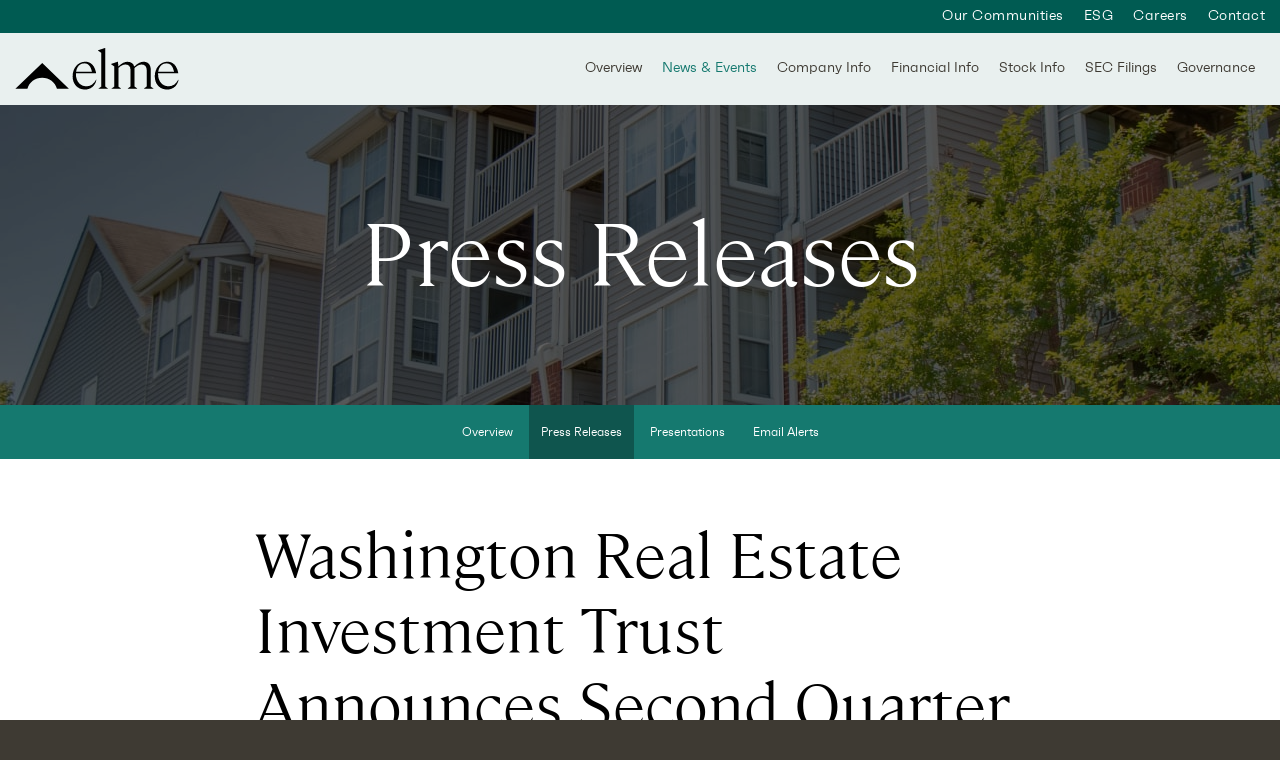

--- FILE ---
content_type: text/html; charset=UTF-8
request_url: https://ir.elmecommunities.com/news-events/press-releases/detail/57/washington-real-estate-investment-trust-announces-second
body_size: 19874
content:
<!DOCTYPE html>
<html lang="en">
    <head>
        <meta http-equiv="x-ua-compatible" content="ie=edge">
        <meta charset="utf-8">
                        <link rel="alternate" type="application/rss+xml" title="Elme Communities - Recent News" href="https://ir.elmecommunities.com/news-events/press-releases/rss" />
                
        <title>Washington Real Estate Investment Trust Announces Second Quarter Financial and Operating Results and Quarterly Dividend :: Elme Communities (ELME)</title>
        
        <link rel="canonical" href="https://ir.elmecommunities.com/news-events/press-releases/detail/57/washington-real-estate-investment-trust-announces-second">
<meta property="og:url" content="https://ir.elmecommunities.com/news-events/press-releases/detail/57/washington-real-estate-investment-trust-announces-second">


<meta property="og:site_name" content="Elme Communities">
<meta property="og:title" content="Washington Real Estate Investment Trust Announces Second Quarter Financial and Operating Results and Quarterly Dividend">
<meta property="og:type" content="website">

<meta property="og:image" content="https://d1io3yog0oux5.cloudfront.net/_140ab0794eed909c923395df5e80119e/washreit/db/1182/10325/social_image_resized.jpg">
<meta name="twitter:card" content="summary_large_image">

<meta property="og:description" content="
WASHINGTON, July  27, 2017  (GLOBE NEWSWIRE) -- Washington Real Estate Investment Trust (“Washington REIT” or the “Company”) (NYSE:WRE),…...">
<meta name="description" content="
WASHINGTON, July  27, 2017  (GLOBE NEWSWIRE) -- Washington Real Estate Investment Trust (“Washington REIT” or the “Company”) (NYSE:WRE),…...">



<script type="application/ld+json">
	{"@context":"http:\/\/schema.org","@type":"Corporation","name":"Elme Communities","address":{"@type":"PostalAddress","streetAddress":"7550 Wisconsin Avenue Suite 900","addressLocality":"Bethesda, MD","postalCode":"20814","addressCountry":""},"legalName":"Elme Communities","description":"Elme Communities is committed to elevating what home can be for middle-income renters by providing a higher level of quality, service, and experience. The company is a multifamily real estate investment trust (REIT) that primarily owns and operates apartment homes in the Washington, DC metro and the Sunbelt. Focused on providing quality, affordable homes to a deep, solid, and underserved base of mid-market demand, Elme Communities is building long-term value for shareholders.","tickerSymbol":": ELME","url":"https:\/\/ir.elmecommunities.com","logo":"https:\/\/d1io3yog0oux5.cloudfront.net\/_140ab0794eed909c923395df5e80119e\/washreit\/logo.png","image":"https:\/\/d1io3yog0oux5.cloudfront.net\/_140ab0794eed909c923395df5e80119e\/washreit\/db\/1182\/10325\/social_image_resized.jpg","sameAs":[]}</script>        <meta name="viewport" content="initial-scale=1.0, width=device-width">
        
                <link rel="preconnect" href="https://d1io3yog0oux5.cloudfront.net">
        <link rel="preconnect" href="https://qmod.quotemedia.com">

                        <link href="https://d1io3yog0oux5.cloudfront.net/_140ab0794eed909c923395df5e80119e/washreit/files/theme/css/ir.stockpr.css" rel="stylesheet" type="text/css" media="screen" />
                <link rel="stylesheet" href="https://d1io3yog0oux5.cloudfront.net/_140ab0794eed909c923395df5e80119e/washreit/files/theme/css/style.css">
                
                <link rel="shortcut icon" href="https://d1io3yog0oux5.cloudfront.net/_140ab0794eed909c923395df5e80119e/washreit/files/theme/images/favicons/favicon.ico">
        <link rel="apple-touch-icon" sizes="180x180" href="https://d1io3yog0oux5.cloudfront.net/_140ab0794eed909c923395df5e80119e/washreit/files/theme/images/favicons/apple-touch-icon.png">
        <link rel="icon" type="image/png" href="https://d1io3yog0oux5.cloudfront.net/_140ab0794eed909c923395df5e80119e/washreit/files/theme/images/favicons/favicon-32x32.png" sizes="32x32">
        <link rel="icon" type="image/png" href="https://d1io3yog0oux5.cloudfront.net/_140ab0794eed909c923395df5e80119e/washreit/files/theme/images/favicons/favicon-16x16.png" sizes="16x16">
        <link rel="manifest" href="https://d1io3yog0oux5.cloudfront.net/_140ab0794eed909c923395df5e80119e/washreit/files/theme/images/favicons/manifest.json">
        <link rel="mask-icon" href="https://d1io3yog0oux5.cloudfront.net/_140ab0794eed909c923395df5e80119e/washreit/files/theme/images/favicons/safari-pinned-tab.svg">
        <meta name="theme-color" content="#ffffff">  
        <!-- Google tag (gtag.js) -->
<script async src="https://www.googletagmanager.com/gtag/js?id=G-1JPND7FGPM"></script>
<script>
  window.dataLayer = window.dataLayer || [];
  function gtag(){dataLayer.push(arguments);}
  gtag('js', new Date());

  gtag('config', 'G-1JPND7FGPM');
</script>    </head>    <body class="107610 page-type-ir-section-ir-news ir has-zero-nav has-sub-nav">
        <div class="general-wrapper">
            
<nav id="header" class="affixed" aria-label="Main">
    <div id="skipLinks">
        <a href="#mainContent">Skip to main content</a>
                <a href="#sectionNav">Skip to section navigation</a>
                <a href="#footer">Skip to footer</a>
    </div>
     <div class="zero-nav d-none d-lg-block">
	<div class="container container--wide">
	            <div class="zero-nav-links">
                    <a href="/our-communities" target="_self" 
            >
                Our Communities            </a>
                    <a href="/esg" target="_self" 
            >
                ESG            </a>
                    <a href="/careers" target="_self" 
            >
                Careers            </a>
                    <a href="/contact" target="_self" 
            >
                Contact            </a>
                </div>
    	</div>
</div>
    <div class="container container--wide">
        <div class="d-flex justify-content-between">
            <div class="logo">
                <a href="https://elmecommunities.com">
                    <img src="https://d1io3yog0oux5.cloudfront.net/_140ab0794eed909c923395df5e80119e/washreit/files/theme/images/logo-sm.svg"
                        width="164"
                        height="42"
                        alt="Elme Communities">
                </a>
            </div>
            <a role="button" class="mobile-nav-trigger" id="showRight" aria-label="Expand main navigation"
                aria-controls="mobile-nav">
                <div class="meat"></div>
                <div class="meat"></div>
                <div class="meat"></div>
            </a>
            <div class="cbp-spmenu cbp-spmenu-vertical cbp-spmenu-right main-nav" id="mobile-nav">
                
<ul class="main-menu">
    <li class="sr-only p-0 pr-3"><a href="/">Investors</a></li>
        <li class="" data-submenu-id="submenu-overview">
        <a href="/" target="_self"
            >Overview</a>
            </li>
        <li class="has-children active" data-submenu-id="submenu-news-events">
        <a href="/news-events" target="_self"
            >News &amp; Events</a>
                <ul id="submenu-news-events">
                        <li class="">
                <a href="/news-events" target="_self"
                    >Overview</a>
            </li>
                        <li class="active active-landing">
                <a href="/news-events/press-releases" target="_self"
                    >Press Releases</a>
            </li>
                        <li class="">
                <a href="/news-events/presentations" target="_self"
                    >Presentations</a>
            </li>
                        <li class="">
                <a href="/news-events/email-alerts" target="_self"
                    >Email Alerts</a>
            </li>
                    </ul>
            </li>
        <li class="has-children" data-submenu-id="submenu-company-information">
        <a href="/company-information" target="_self"
            >Company Info</a>
                <ul id="submenu-company-information">
                        <li class="">
                <a href="/company-information" target="_self"
                    >Overview</a>
            </li>
                        <li class="">
                <a href="/company-information/annual-reports-proxy-statements" target="_self"
                    >Annual Reports &amp; Proxy Statements</a>
            </li>
                        <li class="">
                <a href="/company-information/contacts" target="_self"
                    >Contacts</a>
            </li>
                        <li class="">
                <a href="/company-information/faq" target="_self"
                    >FAQ</a>
            </li>
                    </ul>
            </li>
        <li class="has-children" data-submenu-id="submenu-financial-information">
        <a href="/financial-information" target="_self"
            >Financial Info</a>
                <ul id="submenu-financial-information">
                        <li class="">
                <a href="/financial-information" target="_self"
                    >Overview</a>
            </li>
                        <li class="">
                <a href="/financial-information/financial-results" target="_self"
                    >Financial Results</a>
            </li>
                        <li class="">
                <a href="/financial-information/income-statement" target="_self"
                    >Income Statement</a>
            </li>
                        <li class="">
                <a href="/financial-information/balance-sheet" target="_self"
                    >Balance Sheet</a>
            </li>
                        <li class="">
                <a href="/financial-information/cash-flow" target="_self"
                    >Cash Flow</a>
            </li>
                    </ul>
            </li>
        <li class="has-children" data-submenu-id="submenu-stock-info">
        <a href="/stock-info" target="_self"
            >Stock Info</a>
                <ul id="submenu-stock-info">
                        <li class="">
                <a href="/stock-info/quote" target="_self"
                    >Quote</a>
            </li>
                        <li class="">
                <a href="/stock-info/charts" target="_self"
                    >Charts</a>
            </li>
                        <li class="">
                <a href="/stock-info/historical-data" target="_self"
                    >Historical Data</a>
            </li>
                        <li class="">
                <a href="/stock-info/analyst-coverage" target="_self"
                    >Analyst Coverage</a>
            </li>
                        <li class="">
                <a href="/stock-info/dividends" target="_self"
                    >Dividends</a>
            </li>
                        <li class="">
                <a href="/stock-info/tax-information" target="_self"
                    >Tax Information</a>
            </li>
                        <li class="">
                <a href="/stock-info/drip-program" target="_self"
                    >Dividend Reinvestment Plan</a>
            </li>
                    </ul>
            </li>
        <li class="has-children" data-submenu-id="submenu-sec-filings">
        <a href="/sec-filings" target="_self"
            >SEC Filings</a>
                <ul id="submenu-sec-filings">
                        <li class="">
                <a href="/sec-filings" target="_self"
                    >Overview</a>
            </li>
                        <li class="">
                <a href="/sec-filings/all-sec-filings" target="_self"
                    >All SEC Filings</a>
            </li>
                        <li class="">
                <a href="/sec-filings/annual-reports" target="_self"
                    >Annual Reports</a>
            </li>
                        <li class="">
                <a href="/sec-filings/quarterly-reports" target="_self"
                    >Quarterly Reports</a>
            </li>
                        <li class="">
                <a href="/sec-filings/section-16-filings" target="_self"
                    >Section 16 Filings</a>
            </li>
                    </ul>
            </li>
        <li class="has-children last-item" data-submenu-id="submenu-governance">
        <a href="/governance" target="_self"
            >Governance</a>
                <ul id="submenu-governance">
                        <li class="">
                <a href="/governance" target="_self"
                    >Overview</a>
            </li>
                        <li class="">
                <a href="/governance/officers" target="_self"
                    >Officers</a>
            </li>
                        <li class="">
                <a href="/governance/board-of-trustees" target="_self"
                    >Board of Trustees</a>
            </li>
                        <li class="">
                <a href="/governance/board-committees" target="_self"
                    >Board Committees</a>
            </li>
                        <li class="">
                <a href="/governance/governance-documents" target="_self"
                    >Governance Documents</a>
            </li>
                        <li class="">
                <a href="https://secure.ethicspoint.com/domain/media/en/gui/42289/index.html" target="_blank"
                    rel="noopener">Compliance Hotline</a>
            </li>
                    </ul>
            </li>
    <li class="d-block d-lg-none">
    <a href="/our-communities"
         target="_self" rel="noopener">
        Our Communities    </a>
</li>
<li class="d-block d-lg-none">
    <a href="/esg"
         target="_self" rel="noopener">
        ESG    </a>
</li>
<li class="d-block d-lg-none">
    <a href="/careers"
         target="_self" rel="noopener">
        Careers    </a>
</li>
<li class="d-block d-lg-none">
    <a href="/contact"
         target="_self" rel="noopener">
        Contact    </a>
</li>

</ul>            </div>
        </div>
    </div>
</nav>

            <header class="page-banner overlay" style="background: url(https://d1io3yog0oux5.cloudfront.net/_140ab0794eed909c923395df5e80119e/washreit/files/theme/images/pagebanner-default.jpg);background-position: 50% 50%;background-repeat: no-repeat;background-size: cover;background-color: #333;">
    	<div class="container">
	    <div class="row justify-content-center">
	        <div class="col-lg-10">
                <h1>Press Releases</h1>
            </div>
            <div class="col-lg-8 col-md-10">
                                    	    </div>
        </div>
    </div>
    </header>            <nav id="sectionNav" class="sub-navigation-wrapper" aria-label="News &amp; Events Section">
    <div class="sub-navigation affixed">
    	<div class="container">
            <a class="visible-xs visible-sm mobile-sub-nav-trigger collapsed" role="button" data-toggle="collapse" data-target="#sub-navigation">
                <div class="trigger-container">
            		<div class="meat"></div>
              		<div class="meat"></div>
              		<div class="meat"></div>
              	</div>
            	News &amp; Events            </a>
            <div class="collapse sb-nav clearfix"  id="sub-navigation">
                <h3>News &amp; Events</h3>
                <ul>
                                        <li class="">
                        <a href="/news-events"
                            target="_self"
                                                    >Overview</a>
                                            </li>
                	                    <li class="active active-landing">
                        <a href="/news-events/press-releases"
                            target="_self"
                                                    >Press Releases</a>
                                            </li>
                	                    <li class="">
                        <a href="/news-events/presentations"
                            target="_self"
                                                    >Presentations</a>
                                            </li>
                	                    <li class="">
                        <a href="/news-events/email-alerts"
                            target="_self"
                                                    >Email Alerts</a>
                                            </li>
                	                </ul>
            </div>
        </div>
    </div>
</nav>                
            <div class="container">
                <div class="row justify-content-center">
                    <div class="col-lg-8">
                                                <main id="mainContent" class="main-content">
                                <article class="full-news-article">
        <h2 class="article-heading">Washington Real Estate Investment Trust Announces Second Quarter Financial and Operating Results and Quarterly Dividend</h2>
        <div class="related-documents-line hidden-print row justify-content-between align-items-center">  
            <time datetime="2017-07-27T16:16:00" class="date">
                July 27, 2017 4:16pm EDT            </time>
            <a href="https://d1io3yog0oux5.cloudfront.net/_140ab0794eed909c923395df5e80119e/washreit/news/2017-07-27_Washington_Real_Estate_Investment_Trust_Announces__57.pdf" class="link" title="PDF: Washington Real Estate Investment Trust Announces Second Quarter Financial and Operating Results and Quarterly Dividend" target="_blank" rel="noopener">
                <span class="eqicon-PDF"></span>Download as PDF
            </a>
        </div>
        
        
<div class="related-documents box hidden-print">
    <div class="text">
        <h3 class="related-docs-title">Related Documents</h3>
        <div class="text">
  <div class=" ">
    
    <div>     
        <div class="result-line">
    <div class="row justify-content-between">
        <div class="col-auto">
            Financial Supplement        </div>
        <div class="col">
            <a href="https://d1io3yog0oux5.cloudfront.net/_140ab0794eed909c923395df5e80119e/washreit/db/1189/11073/financial_supplement/2Q17-supplement.pdf" target="_blank" rel="noopener" aria-label="PDF: Financial Supplement" class="link">
              <span class="eqicon-PDF"></span>PDF            </a>
        </div>
    </div>
</div>
<div class="result-line">
    <div class="row justify-space-between">
        <div class="col-auto">
            10-Q <span class="sr-only">Filing</span>
        </div>
        <div class="col">
            <a href="/sec-filings/all-sec-filings/content/0000104894-17-000066/0000104894-17-000066.pdf" title="10-Q" class="link" target="_blank" rel="noopener"><span class="eqicon-PDF"></span>PDF</a>
            <a href="/sec-filings/all-sec-filings/content/0000104894-17-000066/wre-06302017x10xq.htm" title="10-Q Filing Viewer" rel="noopener" class="link fancybox fancybox.iframe"><span class="eqicon-HTML"></span>HTML</a>
        </div>
    </div>
</div><div class="result-line">
    <div class="row justify-content-between">
        <div class="col-auto">
            XBRL
        </div>
        <div class="col">
            <a href="/sec-filings/all-sec-filings/content/0000104894-17-000066/0000104894-17-000066-xbrl.zip" title="Download Raw XBRL Files" class="link" target="_blank" rel="noopener"><span class="eqicon-ZIP"></span>ZIP</a>
                        <a href="https://s3.amazonaws.com/content.stockpr.com/sec/0000104894-17-000066/Financial_Report.xlsx" title="XBRL Spreadsheet" class="link" target="_blank" rel="noopener"><span class="eqicon-PDF"></span>XLS</a>
                    </div>
    </div>
</div>    </div>
  </div>
</div> 
            </div>
</div>
    	
<p>WASHINGTON, July  27, 2017  (GLOBE NEWSWIRE) -- Washington Real Estate Investment Trust (“Washington REIT” or the “Company”) (NYSE:WRE), a leading owner and operator of commercial and multifamily properties in the Washington, DC area, reported financial and operating results today for the quarter ended June 30, 2017:<br></p>
  <p align="justify"><strong>Second Quarter 2017 Highlights </strong></p>  <p align="justify">Net income attributable to controlling interests was $7.9 million, or $0.10 per diluted share, compared to $31.8 million, or $0.44 per diluted share in the second quarter of 2016, which included the recognition of a $24.1 million gain from the first sale transaction of the suburban Maryland office portfolio. NAREIT Funds from Operations (FFO) was $37.1 million, or $0.48 per diluted share, compared to $32.9 million, or $0.46 per diluted share, in second quarter 2016. Additional highlights are as below:</p>  <ul type="disc">
<li>Reported Core FFO of $0.48 per diluted share, compared to $0.46 per diluted share in second quarter 2016</li>
<li>Grew same-store Net Operating Income (NOI) by 8.8% year-over-year</li>
<li>Grew same-store NOI by 14.8% for the office, 4.6% for the retail and 2.6% for the multifamily portfolios year-over-year</li>
<li>Increased same-store economic occupancy by 470 basis points year-over-year to 93.7%</li>
<li>Raised the mid-point of 2017 Core FFO guidance by two cents per fully diluted share and tightened 2017 Core FFO guidance to a range of $1.80 to $1.84 from $1.76 to $1.84 per fully diluted share</li>
<li>Raised 2017 same-store NOI growth assumption to range from 5.75% to 6.25% year-over-year, driven by increased office, retail and multifamily same-store NOI year-over-year growth assumptions</li>
<li>Signed a 131,000 square foot, 15-year lease with the United States Department of Agriculture (USDA) at Braddock Metro Center in Alexandria, VA</li>
<li>Completed the acquisition of Watergate 600, a 289,000 square foot office building in Washington, DC for $135.0 million</li>
</ul>  <p align="justify">"Washington REIT has delivered strong second-quarter and first half 2017 results. We achieved 9.6% year-over-year same-store NOI growth in the first half of the year, raised our 2017 same-store NOI growth assumptions across all three asset classes, raised our 2017 Core FFO guidance for the second time this year, acquired an iconic DC office asset with strong NAV growth potential, and signed a significant new office lease, thereby addressing all our large, near-term office lease expirations," said Paul T. McDermott, President and Chief Executive Officer. "Our positive momentum is driven by our research-based capital allocation, which has strategically positioned us to capitalize on attractive value-add growth opportunities in the Washington metro region and to generate strong risk-adjusted returns for our shareholders."</p>  <p align="justify"><strong>Operating Results</strong></p>  <p align="justify">The Company's overall portfolio NOI<sup>(2) </sup>was $54.8 million for the quarter ended June 30, 2017, compared to $51.2 million in the corresponding prior year period. Overall portfolio ending occupancy<sup>(5)</sup> for the second quarter was at 93.4%, compared to 91.1% at the end of the second quarter last year and 93.5% at the end of first quarter 2017.</p>  <p align="justify">Same-store<sup>(3)</sup> portfolio ending occupancy for the second quarter of 2017 was 93.3%, compared to 90.8% at June 30, 2016 and 93.7% at the end of first quarter 2017. Same-store portfolio NOI for the second quarter increased by 8.8%, compared to the corresponding prior year period.</p>  <ul>
<li>
<strong>Office: 51% of Total NOI - </strong>Same-store NOI increased by 14.8% compared to the corresponding prior year period, primarily due to 870 basis points of economic occupancy<sup>(6)</sup> gains driven by lease commencements, of which approximately 60% occurred at the recently redeveloped Silverline Center with the rest spread across the same-store office portfolio. Periodic settlements of tenant recoveries were also higher. Same-store ending occupancy increased by 610 basis points year-over-year and declined by 10 basis points sequentially to 93.0% primarily due to a tenant move-out that has been re-leased to a cyber security tenant expected to commence in the third quarter. The office portfolio was 94% leased at the end of the second quarter.<br><br>
</li>
<li>
<strong>Retail: 22% of Total NOI - </strong>Same-store NOI increased 4.6% compared to the corresponding prior year period, primarily due to 110 basis points of economic occupancy gains driven by lease commencements, as well as lower bad debt expense and lower utilities due to milder weather. Same-store ending occupancy decreased by 70 basis points year-over-year to 91.4%, and by 240 basis points sequentially, primarily due to the previously announced HHGregg bankruptcy as well as the move-out of a large commodity retailer, which has been backfilled by a supermarket chain whose lease commenced in the third quarter. The retail portfolio was 93% leased at the end of the second quarter.<br><br>
</li>
<li>
<strong>Multifamily: 27% of Total NOI - </strong>Same-store NOI increased by 2.6% compared to the corresponding prior year period, driven by 180 basis points of rental growth. Same-store effective new lease rent trade-outs increased by 5.6% and same store effective renewal rent trade-outs increased by 3.3% year-over-year. Same-store ending occupancy on a unit basis increased by 80 basis points year-over-year and 60 basis points sequentially to 95.4%. The multifamily portfolio was 98% leased at the end of the second quarter.</li>
</ul>  <p align="justify"><strong>Leasing Activity</strong></p>  <p align="justify">During the second quarter, Washington REIT signed commercial leases totaling 367,000 square feet, including 228,000 square feet of new leases and 139,000 square feet of renewal leases, as follows (all dollar amounts are on a per square foot basis).</p> <table class="gnw_table_border_collapse gnw_table_border_collapse gnw_table_border_collapse gnw_table_border_collapse gnw_table_border_collapse gnw_table_border_collapse hugin">
<tr>
<td class="gnw_vertical_align_bottom hugin"> </td>
<td class="gnw_border_bottom_solid gnw_align_center gnw_vertical_align_bottom hugin" colspan="2"><strong>Square Feet</strong></td>
<td class="gnw_border_bottom_solid gnw_align_center gnw_vertical_align_bottom hugin" colspan="2">
<strong>Weighted <br>Average Term</strong><br><strong>(in years)</strong>
</td>
<td class="gnw_border_bottom_solid gnw_align_center gnw_vertical_align_bottom hugin" colspan="2">
<strong>Weighted <br>Average Free <br>Rent Period</strong><br><strong>(in months)</strong>
</td>
<td class="gnw_border_bottom_solid gnw_align_center gnw_vertical_align_bottom hugin" colspan="3"><strong>Weighted <br>Average <br>Rental Rates</strong></td>
<td class="gnw_border_bottom_solid gnw_align_center gnw_vertical_align_bottom hugin" colspan="2">
<strong>Weighted <br>Average <br>Rental Rate</strong><br><strong>% Increase</strong>
</td>
<td class="gnw_border_bottom_solid gnw_align_center gnw_vertical_align_bottom hugin" colspan="3"><strong>Tenant <br>Improvements</strong></td>
<td class="gnw_border_bottom_solid gnw_align_center gnw_vertical_align_bottom hugin" colspan="3"><strong>Leasing <br>Commissions</strong></td>
</tr>
<tr>
<td class="gnw_vertical_align_bottom hugin">New:</td>
<td class="gnw_vertical_align_bottom hugin" colspan="2"> </td>
<td class="gnw_vertical_align_bottom hugin" colspan="2"> </td>
<td class="gnw_vertical_align_bottom hugin" colspan="2"> </td>
<td class="gnw_vertical_align_bottom hugin" colspan="3"> </td>
<td class="gnw_vertical_align_bottom hugin" colspan="2"> </td>
<td class="gnw_vertical_align_bottom hugin" colspan="3"> </td>
<td class="gnw_vertical_align_bottom hugin" colspan="3"> </td>
</tr>
<tr>
<td class="gnw_label_i20 gnw_vertical_align_bottom hugin">Office</td>
<td class="gnw_align_right gnw_vertical_align_bottom hugin">192,000</td>
<td class="gnw_vertical_align_bottom hugin"> </td>
<td class="gnw_align_right gnw_vertical_align_bottom hugin">11.7</td>
<td class="gnw_vertical_align_bottom hugin"> </td>
<td class="gnw_align_right gnw_vertical_align_bottom hugin">12.5</td>
<td class="gnw_vertical_align_bottom hugin"> </td>
<td class="gnw_vertical_align_bottom hugin">$</td>
<td class="gnw_align_right gnw_vertical_align_bottom hugin">31.14</td>
<td class="gnw_vertical_align_bottom hugin"> </td>
<td class="gnw_align_right gnw_vertical_align_bottom hugin">(14.2</td>
<td class="gnw_vertical_align_bottom gnw_align_left hugin">)%</td>
<td class="gnw_vertical_align_bottom hugin">$</td>
<td class="gnw_align_right gnw_vertical_align_bottom hugin">61.00</td>
<td class="gnw_vertical_align_bottom hugin"> </td>
<td class="gnw_vertical_align_bottom hugin">$</td>
<td class="gnw_align_right gnw_vertical_align_bottom hugin">16.96</td>
<td class="gnw_vertical_align_bottom hugin"> </td>
</tr>
<tr>
<td class="gnw_label_i20 gnw_vertical_align_bottom hugin">Retail</td>
<td class="gnw_border_bottom_solid gnw_align_right gnw_vertical_align_bottom hugin">36,000</td>
<td class="gnw_border_bottom_solid gnw_vertical_align_bottom hugin"> </td>
<td class="gnw_border_bottom_solid gnw_align_right gnw_vertical_align_bottom hugin">11.6</td>
<td class="gnw_border_bottom_solid gnw_vertical_align_bottom hugin"> </td>
<td class="gnw_border_bottom_solid gnw_align_right gnw_vertical_align_bottom hugin">6.9</td>
<td class="gnw_border_bottom_solid gnw_vertical_align_bottom hugin"> </td>
<td class="gnw_border_bottom_solid gnw_align_right gnw_vertical_align_bottom hugin" colspan="2">36.28</td>
<td class="gnw_border_bottom_solid gnw_vertical_align_bottom hugin"> </td>
<td class="gnw_border_bottom_solid gnw_align_right gnw_vertical_align_bottom hugin">66.4</td>
<td class="gnw_border_bottom_solid gnw_vertical_align_bottom gnw_align_left hugin">%</td>
<td class="gnw_border_bottom_solid gnw_align_right gnw_vertical_align_bottom hugin" colspan="2">54.06</td>
<td class="gnw_border_bottom_solid gnw_vertical_align_bottom hugin"> </td>
<td class="gnw_border_bottom_solid gnw_align_right gnw_vertical_align_bottom hugin" colspan="2">17.44</td>
<td class="gnw_border_bottom_solid gnw_vertical_align_bottom hugin"> </td>
</tr>
<tr>
<td class="gnw_label_i30 gnw_vertical_align_bottom hugin">Total</td>
<td class="gnw_align_right gnw_vertical_align_bottom hugin">228,000</td>
<td class="gnw_vertical_align_bottom hugin"> </td>
<td class="gnw_align_right gnw_vertical_align_bottom hugin">11.7</td>
<td class="gnw_vertical_align_bottom hugin"> </td>
<td class="gnw_align_right gnw_vertical_align_bottom hugin">11.6</td>
<td class="gnw_vertical_align_bottom hugin"> </td>
<td class="gnw_align_right gnw_vertical_align_bottom hugin" colspan="2">31.92</td>
<td class="gnw_vertical_align_bottom hugin"> </td>
<td class="gnw_align_right gnw_vertical_align_bottom hugin">(6.5</td>
<td class="gnw_vertical_align_bottom gnw_align_left hugin">)%</td>
<td class="gnw_align_right gnw_vertical_align_bottom hugin" colspan="2">59.91</td>
<td class="gnw_vertical_align_bottom hugin"> </td>
<td class="gnw_align_right gnw_vertical_align_bottom hugin" colspan="2">17.04</td>
<td class="gnw_vertical_align_bottom hugin"> </td>
</tr>
<tr>
<td class="gnw_vertical_align_bottom hugin"> </td>
<td class="gnw_vertical_align_bottom hugin" colspan="2"> </td>
<td class="gnw_vertical_align_bottom hugin" colspan="2"> </td>
<td class="gnw_vertical_align_bottom hugin" colspan="2"> </td>
<td class="gnw_label_i10 gnw_vertical_align_bottom hugin" colspan="3"> </td>
<td class="gnw_vertical_align_bottom hugin" colspan="2"> </td>
<td class="gnw_label_i30 gnw_vertical_align_bottom hugin" colspan="3"> </td>
<td class="gnw_label_i30 gnw_vertical_align_bottom hugin" colspan="3"> </td>
</tr>
<tr>
<td class="gnw_vertical_align_bottom hugin">Renewal:</td>
<td class="gnw_vertical_align_bottom hugin" colspan="2"> </td>
<td class="gnw_vertical_align_bottom hugin" colspan="2"> </td>
<td class="gnw_vertical_align_bottom hugin" colspan="2"> </td>
<td class="gnw_label_i10 gnw_vertical_align_bottom hugin" colspan="3"> </td>
<td class="gnw_vertical_align_bottom hugin" colspan="2"> </td>
<td class="gnw_label_i30 gnw_vertical_align_bottom hugin" colspan="3"> </td>
<td class="gnw_label_i30 gnw_vertical_align_bottom hugin" colspan="3"> </td>
</tr>
<tr>
<td class="gnw_label_i20 gnw_vertical_align_bottom hugin">Office</td>
<td class="gnw_align_right gnw_vertical_align_bottom hugin">22,000</td>
<td class="gnw_vertical_align_bottom hugin"> </td>
<td class="gnw_align_right gnw_vertical_align_bottom hugin">6.5</td>
<td class="gnw_vertical_align_bottom hugin"> </td>
<td class="gnw_align_right gnw_vertical_align_bottom hugin">3.0</td>
<td class="gnw_vertical_align_bottom hugin"> </td>
<td class="gnw_vertical_align_bottom hugin">$</td>
<td class="gnw_align_right gnw_vertical_align_bottom hugin">58.15</td>
<td class="gnw_vertical_align_bottom hugin"> </td>
<td class="gnw_align_right gnw_vertical_align_bottom hugin">14.8</td>
<td class="gnw_vertical_align_bottom gnw_align_left hugin">%</td>
<td class="gnw_vertical_align_bottom hugin">$</td>
<td class="gnw_align_right gnw_vertical_align_bottom hugin">12.71</td>
<td class="gnw_vertical_align_bottom hugin"> </td>
<td class="gnw_vertical_align_bottom hugin">$</td>
<td class="gnw_align_right gnw_vertical_align_bottom hugin">8.94</td>
<td class="gnw_vertical_align_bottom hugin"> </td>
</tr>
<tr>
<td class="gnw_label_i20 gnw_vertical_align_bottom hugin">Retail</td>
<td class="gnw_border_bottom_solid gnw_align_right gnw_vertical_align_bottom hugin">117,000</td>
<td class="gnw_border_bottom_solid gnw_vertical_align_bottom hugin"> </td>
<td class="gnw_border_bottom_solid gnw_align_right gnw_vertical_align_bottom hugin">5.0</td>
<td class="gnw_border_bottom_solid gnw_vertical_align_bottom hugin"> </td>
<td class="gnw_border_bottom_solid gnw_align_right gnw_vertical_align_bottom hugin">—</td>
<td class="gnw_border_bottom_solid gnw_vertical_align_bottom hugin"> </td>
<td class="gnw_border_bottom_solid gnw_align_right gnw_vertical_align_bottom hugin" colspan="2">23.43</td>
<td class="gnw_border_bottom_solid gnw_vertical_align_bottom hugin"> </td>
<td class="gnw_border_bottom_solid gnw_align_right gnw_vertical_align_bottom hugin">11.1</td>
<td class="gnw_border_bottom_solid gnw_vertical_align_bottom gnw_align_left hugin">%</td>
<td class="gnw_border_bottom_solid gnw_align_right gnw_vertical_align_bottom hugin" colspan="2">0.20</td>
<td class="gnw_border_bottom_solid gnw_vertical_align_bottom hugin"> </td>
<td class="gnw_border_bottom_solid gnw_align_right gnw_vertical_align_bottom hugin" colspan="2">0.51</td>
<td class="gnw_border_bottom_solid gnw_vertical_align_bottom hugin"> </td>
</tr>
<tr>
<td class="gnw_label_i30 gnw_vertical_align_bottom hugin">Total</td>
<td class="gnw_align_right gnw_vertical_align_bottom hugin">139,000</td>
<td class="gnw_vertical_align_bottom hugin"> </td>
<td class="gnw_align_right gnw_vertical_align_bottom hugin">5.3</td>
<td class="gnw_vertical_align_bottom hugin"> </td>
<td class="gnw_align_right gnw_vertical_align_bottom hugin">0.9</td>
<td class="gnw_vertical_align_bottom hugin"> </td>
<td class="gnw_align_right gnw_vertical_align_bottom hugin" colspan="2">28.94</td>
<td class="gnw_vertical_align_bottom hugin"> </td>
<td class="gnw_align_right gnw_vertical_align_bottom hugin">12.2</td>
<td class="gnw_vertical_align_bottom gnw_align_left hugin">%</td>
<td class="gnw_align_right gnw_vertical_align_bottom hugin" colspan="2">2.18</td>
<td class="gnw_vertical_align_bottom hugin"> </td>
<td class="gnw_align_right gnw_vertical_align_bottom hugin" colspan="2">1.85</td>
<td class="gnw_vertical_align_bottom hugin"> </td>
</tr>
</table> <p align="justify">Included in the new office leasing during the quarter, is a 131,000 square foot, 15-year lease with the USDA to backfill the space being vacated by Engility at Braddock Metro Center in Alexandria, VA, an asset that is being redeveloped.</p>  <p align="justify">Subsequent to quarter-end, the recently redeveloped Army Navy Building in Washington, DC, leased approximately 17,000 square feet and is now 71% leased.</p>  <p align="justify"><strong>Acquisition Activity</strong></p>  <p align="justify">On April 4, 2017, Washington REIT completed the acquisition of Watergate 600, a 289,000 square foot iconic office building on the Potomac riverfront in Washington, DC for $135.0 million in a transaction that was structured to include the issuance of operating partnership units for a portion of the purchase price.</p>  <p align="justify"><strong>Capital Update</strong></p>  <p align="justify">Year-to-date, the Company issued 2,070,000 shares at an average price of $31.44 per share through the Company’s At-the-Market (ATM) program, raising gross proceeds of $65.1 million to maintain balance sheet strength.</p>  <p align="justify"><strong>Earnings Guidance</strong></p>  <p align="justify">Management is raising the mid-point of 2017 Core FFO guidance by two cents per fully diluted share and tightening 2017 Core FFO guidance to a range of $1.80 to $1.84 from $1.76 to $1.84 per fully diluted share. The following assumptions are incorporated into the tightened guidance range:</p>  <ul>
<li>Same-store NOI growth is raised to a projected range of 5.75% to 6.25%, from a previous range of 4.75% to 5.25%</li>
<li>Same-store office NOI growth is raised to a projected range of 9.0% to 9.5%, from a previous range of 7.25% to 7.75%</li>
<li>Same-store retail NOI growth is raised to a projected range of 2.5% to 3.0%, from a previous range of 2.0% to 2.5%</li>
<li>Same-store multifamily NOI growth is raised to a projected range of 3.0% to 3.5%, from a previous range of 2.5% to 3.0%</li>
<li>The Company's acquisition assumptions currently reflect Watergate 600, although it continues to seek further value-add opportunities</li>
<li>The Company assumes dispositions of assets ranging from $70 to $100 million, including Walker House, a multifamily asset located in Gaithersburg, MD</li>
<li>Interest expense is now projected to be approximately $47.5 to $48.0 million considering the acquisition of Watergate 600 and the anticipated timing of the assumed dispositions</li>
<li>General and administrative expense is now projected to range from $22.0 to $22.5 million</li>
<li>Non same-store office NOI, which includes Watergate 600, is now projected to range between $18.5 to $19.5 million</li>
<li>Non same-store multifamily NOI is now projected to range between $13.0 to $13.5 million</li>
</ul>  <p align="justify">Non same-store properties in 2017 consist of Riverside Apartments, a multifamily asset acquired in 2016, The Army Navy Building and Braddock Metro Center, two office assets that are being repositioned in 2017, and Watergate 600, an office asset that was acquired in the second quarter of 2017.</p>  <p align="justify">Washington REIT's 2017 Core FFO guidance is based on a number of factors, many of which are outside its control and all of which are subject to change. Washington REIT may change its guidance during the year as actual and anticipated results vary from these assumptions.</p>  <p align="justify"><strong>2017 Guidance Reconciliation Table<sup> (a)</sup></strong></p>  <p align="justify">A reconciliation of projected net income attributable to the controlling interests per diluted share to projected Core FFO per diluted share for the year ending December 31, 2017 is as follows:</p> <table class="gnw_table_border_collapse gnw_table_border_collapse gnw_table_border_collapse gnw_table_border_collapse gnw_table_border_collapse gnw_table_border_collapse hugin">
<tr>
<td class="gnw_vertical_align_bottom hugin"> </td>
<td class="gnw_border_bottom_solid gnw_vertical_align_bottom gnw_align_center hugin" colspan="3">Low</td>
<td class="gnw_border_bottom_solid gnw_vertical_align_bottom gnw_align_center hugin" colspan="3">High</td>
</tr>
<tr>
<td class="gnw_vertical_align_bottom hugin">Net income attributable to the controlling interests per diluted share</td>
<td class="gnw_vertical_align_bottom hugin">$</td>
<td class="gnw_align_right gnw_vertical_align_bottom hugin">0.31</td>
<td class="gnw_vertical_align_bottom hugin"> </td>
<td class="gnw_vertical_align_bottom hugin">$</td>
<td class="gnw_align_right gnw_vertical_align_bottom hugin">0.35</td>
<td class="gnw_vertical_align_bottom hugin"> </td>
</tr>
<tr>
<td class="gnw_vertical_align_bottom hugin">Real estate depreciation and amortization</td>
<td class="gnw_border_bottom_solid gnw_align_right gnw_vertical_align_bottom hugin" colspan="2">1.49</td>
<td class="gnw_border_bottom_solid gnw_vertical_align_bottom hugin"> </td>
<td class="gnw_border_bottom_solid gnw_align_right gnw_vertical_align_bottom hugin" colspan="2">1.49</td>
<td class="gnw_border_bottom_solid gnw_vertical_align_bottom hugin"> </td>
</tr>
<tr>
<td class="gnw_vertical_align_bottom hugin">NAREIT FFO per diluted share</td>
<td class="gnw_align_right gnw_vertical_align_bottom hugin" colspan="2">1.80</td>
<td class="gnw_vertical_align_bottom hugin"> </td>
<td class="gnw_align_right gnw_vertical_align_bottom hugin" colspan="2">1.84</td>
<td class="gnw_vertical_align_bottom hugin"> </td>
</tr>
<tr>
<td class="gnw_vertical_align_bottom hugin">Core adjustments</td>
<td class="gnw_border_bottom_solid gnw_align_right gnw_vertical_align_bottom hugin" colspan="2">—</td>
<td class="gnw_border_bottom_solid gnw_vertical_align_bottom hugin"> </td>
<td class="gnw_border_bottom_solid gnw_align_right gnw_vertical_align_bottom hugin" colspan="2">—</td>
<td class="gnw_border_bottom_solid gnw_vertical_align_bottom hugin"> </td>
</tr>
<tr>
<td class="gnw_vertical_align_bottom hugin">Core FFO per diluted share</td>
<td class="gnw_border_bottom_double gnw_vertical_align_bottom hugin">$</td>
<td class="gnw_border_bottom_double gnw_align_right gnw_vertical_align_bottom hugin">1.80</td>
<td class="gnw_border_bottom_double gnw_vertical_align_bottom hugin"> </td>
<td class="gnw_border_bottom_double gnw_vertical_align_bottom hugin">$</td>
<td class="gnw_border_bottom_double gnw_align_right gnw_vertical_align_bottom hugin">1.84</td>
<td class="gnw_border_bottom_double gnw_vertical_align_bottom hugin"> </td>
</tr>
<tr><td class="gnw_vertical_align_bottom hugin" colspan="7"><em><sup>(a) </sup>Does not include gains or losses on sales of assets as these will be added as known and incurred. The only assumed asset purchase is the recently-closed acquisition of Watergate 600 in Washington, DC.</em></td></tr>
</table> <p align="justify"><strong><br>Dividends</strong></p>  <p align="justify">On June 30, 2017, Washington REIT paid a quarterly dividend of $0.30 per share.</p>  <p align="justify">Washington REIT announced today that its Board of Trustees has declared a quarterly dividend of $0.30 per share to be paid on September 30, 2017 to shareholders of record on September 15, 2017.</p>  <p><strong>Conference Call Information</strong></p>  <p align="left">The Conference Call for Second Quarter Earnings is scheduled for Friday, July 28, 2017 at 11:00 A.M. Eastern Time. Conference Call access information is as follows:</p>  <p align="justify">USA Toll Free Number: 1-877-407-9205<br>International Toll Number: 1-201-689-8054</p>  <p align="left">The instant replay of the Conference Call will be available until Friday, August 11, 2017, at 11:59 P.M. Eastern Time. Instant replay access information is as follows:                                               </p>  <p align="justify">USA Toll Free Number: 1-877-481-4010<br>International Toll Number: 1-919-882-2331<br>Conference ID: 10050</p>  <p align="justify">The live on-demand webcast of the Conference Call will be available on the Investor section of Washington REIT's website at <a href="https://www.globenewswire.com/Tracker?data=kGQOc0LATl4eb5KGnOcuD-Hbpg2zF8PelmxzsejgZXWkOdecqCHYl8q4Ufn_gJ9b6w6V5w5ToYEcqIAPWOPvHQ==" rel="nofollow" target="_blank">www.washreit.com</a>. On-line playback of the webcast will be available for two weeks following the Conference Call.</p>  <p align="justify"><strong>About Washington REIT</strong></p>  <p align="justify">Washington REIT is a self-administered, equity real estate investment trust investing in income-producing properties in the greater Washington metro region. Washington REIT owns a diversified portfolio of 50 properties, totaling approximately 6.3 million square feet of commercial space and 4,480 multifamily units, and land held for development.  These 50 properties consist of 20 office properties, 16 retail centers and 14 multifamily properties. Washington REIT shares are publicly traded on the New York Stock Exchange (NYSE:WRE).</p>  <p align="justify">Note: Washington REIT's press releases and supplemental financial information are available on the Company website at <a href="https://www.globenewswire.com/Tracker?data=kGQOc0LATl4eb5KGnOcuD7L1U4MvjbCkX_4ZrAFqQjbmMPtLesdZEmPt7aLtr6-t9CXk1ZWQBjDwk40pZyL48g==" rel="nofollow" target="_blank">www.washreit.com</a> or by contacting Investor Relations at (202) 774-3200.</p>  <p align="justify">Certain statements in our earnings release and on our conference call are "forward-looking statements" within the meaning of the Private Securities Litigation Reform Act of 1995. Forward-looking statements include statements in this earnings release preceded by, followed by or that include the words “believe,” “expect,” “intend,” “anticipate,” “potential,” “project,” “will” and other similar expressions. Such statements involve known and unknown risks, uncertainties, and other factors that may cause actual results to differ materially. Such risks, uncertainties and other factors include, but are not limited to, changes in general and local economic and real estate market conditions, the potential for federal government budget reductions, the risk of failure to complete contemplated acquisitions and dispositions, the timing and pricing of lease transactions, the availability and cost of capital, fluctuations in interest rates, tenants' financial conditions, levels of competition, the effect of government regulation, and other risks and uncertainties detailed from time to time in our filings with the SEC, including our 2016 Form 10-K and subsequent Quarterly Reports on Form 10-Q. We assume no obligation to update or supplement forward-looking statements that become untrue because of subsequent events.</p> <table class="gnw_table_border_collapse hugin"><tr><td class="hugin gnw_align_justify gnw_vertical_align_bottom">
<sup>(1)</sup> Funds From Operations (“FFO”) - The National Association of Real Estate Investment Trusts, Inc. (“NAREIT”) defines FFO (April, 2002 White Paper) as net income (computed in accordance with generally accepted accounting principles (“GAAP”)) excluding gains (or losses) associated with sales of property, impairment of depreciable real estate and real estate depreciation and amortization. FFO is a non-GAAP measure and does not replace net income as a measure of performance or net cash provided by operating activities as a measure of liquidity. We consider FFO to be a standard supplemental measure for real estate investment trusts (“REITs”) because it facilitates an understanding of the operating performance of our properties without giving effect to real estate depreciation and amortization, which historically assumes that the value of real estate assets diminishes predictably over time. Since real estate values have instead historically risen or fallen with market conditions, we believe that FFO more accurately provides investors an indication of our ability to incur and service debt, make capital expenditures and fund other needs.<br><br>Core Funds From Operations (“Core FFO”) is calculated by adjusting FFO for the following items (which we believe are not indicative of the performance of Washington REIT's operating portfolio and affect the comparative measurement of Washington REIT's operating performance over time): (1) gains or losses on extinguishment of debt, (2) expenses related to acquisition and structuring activities, (3) executive transition costs and severance expense related to corporate reorganization and related to executive retirements or resignations, (4) property impairments, casualty gains, and gains or losses on sale not already excluded from FFO, as appropriate, and (5) relocation expense. These items can vary greatly from period to period, depending upon the volume of our acquisition activity and debt retirements, among other factors. We believe that by excluding these items, Core FFO serves as a useful, supplementary measure of Washington REIT's ability to incur and service debt and to distribute dividends to its shareholders.  Core FFO is a non-GAAP and non-standardized measure and may be calculated differently by other REITs.<br><br><sup>(2)</sup> Net Operating Income (“NOI”), defined as real estate rental revenue less real estate expenses, is a non-GAAP measure. NOI is calculated as net income, less non-real estate revenue and the results of discontinued operations (including the gain on sale, if any), plus interest expense, depreciation and amortization, general and administrative expenses, acquisition costs, real estate impairment and gain or loss on extinguishment of debt. We also present NOI on a cash basis ("cash NOI") which is calculated as NOI less the impact of straight-lining of rent and amortization of market intangibles. We provide each of NOI and cash NOI as a supplement to net income calculated in accordance with GAAP. As such, neither should be considered an alternative to net income as an indication of our operating performance. They are the primary performance measures we use to assess the results of our operations at the property level.<br><br><sup>(3)</sup> For purposes of evaluating comparative operating performance, we categorize our properties as “same-store” or “non-same-store”. Same-store properties include all properties that were owned for the entirety of the current and prior reporting periods and exclude properties under redevelopment or development and properties purchased or sold at any time during the periods being compared. A non-same-store property is one that was acquired, under redevelopment or development, or placed into service during either of the periods being evaluated. We define redevelopment properties as those for which we expect to spend significant development and construction costs on existing or acquired buildings pursuant to a formal plan which has a current impact on operating results, occupancy and the ability to lease space with the intended result of a higher economic return on the property. Redevelopment and development properties are included in the same-store pool upon completion of the redevelopment or development, and the earlier of achieving 90% occupancy or two years after completion.<br><br><sup>(4)</sup> Funds Available for Distribution (“FAD”) is a non-GAAP measure. It is calculated by subtracting from FFO (1) recurring expenditures, tenant improvements and leasing costs, that are capitalized and amortized and are necessary to maintain our properties and revenue stream (excluding items contemplated prior to acquisition or associated with development / redevelopment of a property) and (2) straight line rents, then adding (3) non-real estate depreciation and amortization, (4) non-cash fair value interest expense and (5) amortization of restricted share compensation, then adding or subtracting the (6) amortization of lease intangibles, (7) real estate impairment and (8) non-cash gain/loss on extinguishment of debt, as appropriate. FAD is included herein, because we consider it to be a performance measure of a REIT’s ability to incur and service debt and to distribute dividends to its shareholders. FAD is a non-GAAP and non-standardized measure, and may be calculated differently by other REITs.<br><br><sup>(5)</sup> Ending Occupancy is calculated as occupied square footage as a percentage of total square footage as of the last day of that period.<br><br><sup>(6)</sup> Economic occupancy is calculated as actual real estate rental revenue recognized for the period indicated as a percentage of gross potential real estate rental revenue for that period. We determine gross potential real estate rental revenue by valuing occupied units or square footage at contract rates and vacant units or square footage at market rates for comparable properties. We do not consider percentage rents and expense reimbursements in computing economic occupancy percentages.</td></tr></table> <p align="justify"><br></p> <table class="gnw_table_border_collapse gnw_table_border_collapse gnw_table_border_collapse gnw_table_border_collapse gnw_table_border_collapse gnw_table_border_collapse hugin">
<tr><td class="gnw_vertical_align_bottom hugin" colspan="12"><strong>Ending Occupancy Levels by Same-Store Properties (i) and All Properties</strong></td></tr>
<tr>
<td class="gnw_vertical_align_bottom hugin"> </td>
<td class="gnw_align_center gnw_vertical_align_bottom hugin" colspan="11"><strong>Ending Occupancy</strong></td>
</tr>
<tr>
<td class="gnw_vertical_align_bottom hugin"> </td>
<td class="gnw_align_center gnw_vertical_align_bottom hugin" colspan="5"><strong>Same-Store Properties</strong></td>
<td class="gnw_vertical_align_bottom hugin"> </td>
<td class="gnw_align_center gnw_vertical_align_bottom hugin" colspan="5"><strong>All Properties</strong></td>
</tr>
<tr>
<td class="gnw_vertical_align_bottom hugin"> </td>
<td class="gnw_align_center gnw_vertical_align_bottom hugin" colspan="2"><strong>2nd QTR</strong></td>
<td class="gnw_vertical_align_bottom hugin"> </td>
<td class="gnw_align_center gnw_vertical_align_bottom hugin" colspan="2"><strong>2nd QTR</strong></td>
<td class="gnw_vertical_align_bottom hugin"> </td>
<td class="gnw_align_center gnw_vertical_align_bottom hugin" colspan="2"><strong>2nd QTR</strong></td>
<td class="gnw_vertical_align_bottom hugin"> </td>
<td class="gnw_align_center gnw_vertical_align_bottom hugin" colspan="2"><strong>2nd QTR</strong></td>
</tr>
<tr>
<td class="gnw_border_bottom_solid gnw_vertical_align_bottom hugin"><strong>Segment</strong></td>
<td class="gnw_border_bottom_solid gnw_align_center gnw_vertical_align_bottom hugin" colspan="2"><strong>2017</strong></td>
<td class="gnw_vertical_align_bottom hugin"> </td>
<td class="gnw_border_bottom_solid gnw_align_center gnw_vertical_align_bottom hugin" colspan="2"><strong>2016</strong></td>
<td class="gnw_vertical_align_bottom hugin"> </td>
<td class="gnw_border_bottom_solid gnw_align_center gnw_vertical_align_bottom hugin" colspan="2"><strong>2017</strong></td>
<td class="gnw_vertical_align_bottom hugin"> </td>
<td class="gnw_border_bottom_solid gnw_align_center gnw_vertical_align_bottom hugin" colspan="2"><strong>2016</strong></td>
</tr>
<tr>
<td class="gnw_vertical_align_bottom hugin">Multifamily</td>
<td class="gnw_align_right gnw_vertical_align_bottom hugin">95.1</td>
<td class="gnw_vertical_align_bottom hugin">%</td>
<td class="gnw_vertical_align_bottom hugin"> </td>
<td class="gnw_align_right gnw_vertical_align_bottom hugin">94.2</td>
<td class="gnw_border_top_solid gnw_vertical_align_bottom hugin">%</td>
<td class="gnw_vertical_align_bottom hugin"> </td>
<td class="gnw_align_right gnw_vertical_align_bottom hugin">94.9</td>
<td class="gnw_border_top_solid gnw_vertical_align_bottom hugin">%</td>
<td class="gnw_vertical_align_bottom hugin"> </td>
<td class="gnw_align_right gnw_vertical_align_bottom hugin">94.4</td>
<td class="gnw_border_top_solid gnw_vertical_align_bottom hugin">%</td>
</tr>
<tr>
<td class="gnw_vertical_align_bottom hugin">Office</td>
<td class="gnw_align_right gnw_vertical_align_bottom hugin">93.0</td>
<td class="gnw_vertical_align_bottom hugin">%</td>
<td class="gnw_vertical_align_bottom hugin"> </td>
<td class="gnw_align_right gnw_vertical_align_bottom hugin">86.9</td>
<td class="gnw_vertical_align_bottom hugin">%</td>
<td class="gnw_vertical_align_bottom hugin"> </td>
<td class="gnw_align_right gnw_vertical_align_bottom hugin">92.9</td>
<td class="gnw_vertical_align_bottom hugin">%</td>
<td class="gnw_vertical_align_bottom hugin"> </td>
<td class="gnw_align_right gnw_vertical_align_bottom hugin">87.5</td>
<td class="gnw_vertical_align_bottom hugin">%</td>
</tr>
<tr>
<td class="gnw_vertical_align_bottom hugin">Retail</td>
<td class="gnw_align_right gnw_vertical_align_bottom hugin">91.4</td>
<td class="gnw_vertical_align_bottom hugin">%</td>
<td class="gnw_vertical_align_bottom hugin"> </td>
<td class="gnw_align_right gnw_vertical_align_bottom hugin">92.1</td>
<td class="gnw_vertical_align_bottom hugin">%</td>
<td class="gnw_vertical_align_bottom hugin"> </td>
<td class="gnw_align_right gnw_vertical_align_bottom hugin">91.4</td>
<td class="gnw_vertical_align_bottom hugin">%</td>
<td class="gnw_vertical_align_bottom hugin"> </td>
<td class="gnw_align_right gnw_vertical_align_bottom hugin">92.1</td>
<td class="gnw_vertical_align_bottom hugin">%</td>
</tr>
<tr>
<td class="gnw_vertical_align_bottom hugin"> </td>
<td class="gnw_vertical_align_bottom hugin" colspan="2"> </td>
<td class="gnw_vertical_align_bottom hugin"> </td>
<td class="gnw_vertical_align_bottom hugin" colspan="2"> </td>
<td class="gnw_vertical_align_bottom hugin"> </td>
<td class="gnw_vertical_align_bottom hugin" colspan="2"> </td>
<td class="gnw_vertical_align_bottom hugin"> </td>
<td class="gnw_vertical_align_bottom hugin" colspan="2"> </td>
</tr>
<tr>
<td class="gnw_vertical_align_bottom hugin">Overall Portfolio</td>
<td class="gnw_align_right gnw_vertical_align_bottom hugin">93.3</td>
<td class="gnw_vertical_align_bottom hugin">%</td>
<td class="gnw_vertical_align_bottom hugin"> </td>
<td class="gnw_align_right gnw_vertical_align_bottom hugin">90.8</td>
<td class="gnw_vertical_align_bottom hugin">%</td>
<td class="gnw_vertical_align_bottom hugin"> </td>
<td class="gnw_align_right gnw_vertical_align_bottom hugin">93.4</td>
<td class="gnw_vertical_align_bottom hugin">%</td>
<td class="gnw_vertical_align_bottom hugin"> </td>
<td class="gnw_align_right gnw_vertical_align_bottom hugin">91.1</td>
<td class="gnw_vertical_align_bottom hugin">%</td>
</tr>
</table> <p align="justify">(i) Same-Store properties include all stabilized properties that were owned for the entirety of 2017 and the prior  year, and exclude properties under redevelopment or development and properties purchased or sold at any time during 2017 or the prior year. We define redevelopment properties as those for which we expect to spend significant development and construction costs on existing or acquired buildings pursuant to a formal plan which has a current impact on operating results, occupancy and the ability to lease space with the intended result of a higher economic return on the property. Properties under redevelopment or development are included with the non-same-store properties beginning in the period during which redevelopment or development activities commence. We consider properties to no longer be under redevelopment or development upon substantial completion of redevelopment or development activities, and the earlier of achieving 90% occupancy or two years after substantial completion. For Q2 2017 and Q2 2016, same-store properties exclude: </p>  <p align="justify">Office Acquisition: Watergate 600;<br>Multifamily Acquisition: Riverside Apartments; and<br>Office Redevelopment: The Army Navy Building and Braddock Metro Center.</p>  <p align="justify">Also excluded from same-store properties in Q2 2017 and Q2 2016 are: <br>Sold Properties:<br>Office: 6110 Executive Boulevard, Wayne Plaza, 600 Jefferson Plaza, West Gude Drive, 51 Monroe Street and One Central Plaza.</p>  <p><br></p> <table class="gnw_table_border_collapse gnw_table_border_collapse gnw_table_border_collapse gnw_table_border_collapse gnw_table_border_collapse gnw_table_border_collapse hugin">
<tr><td class="gnw_align_center gnw_vertical_align_bottom hugin" colspan="16"><strong> WASHINGTON REAL ESTATE INVESTMENT TRUST AND SUBSIDIARIES</strong></td></tr>
<tr><td class="gnw_align_center gnw_vertical_align_bottom hugin" colspan="16"><strong>FINANCIAL HIGHLIGHTS</strong></td></tr>
<tr><td class="gnw_align_center gnw_vertical_align_bottom hugin" colspan="16"><strong>(In thousands, except per share data)</strong></td></tr>
<tr><td class="gnw_align_center gnw_vertical_align_bottom hugin" colspan="16"><strong>(Unaudited)</strong></td></tr>
<tr>
<td class="gnw_vertical_align_bottom hugin"> </td>
<td class="gnw_vertical_align_bottom hugin" colspan="3"> </td>
<td class="gnw_vertical_align_bottom hugin"> </td>
<td class="gnw_vertical_align_bottom hugin" colspan="3"> </td>
<td class="gnw_vertical_align_bottom hugin"> </td>
<td class="gnw_vertical_align_bottom hugin" colspan="3"> </td>
<td class="gnw_vertical_align_bottom hugin"> </td>
<td class="gnw_vertical_align_bottom hugin" colspan="3"> </td>
</tr>
<tr>
<td class="gnw_vertical_align_bottom hugin"> </td>
<td class="gnw_align_center gnw_vertical_align_bottom hugin" colspan="7"><strong>Three Months Ended<br>June 30,</strong></td>
<td class="gnw_vertical_align_bottom hugin"> </td>
<td class="gnw_vertical_align_bottom gnw_align_center hugin" colspan="7"><strong>Six Months Ended <br>June 30,</strong></td>
</tr>
<tr>
<td class="gnw_border_bottom_solid gnw_vertical_align_bottom hugin"><strong>OPERATING RESULTS</strong></td>
<td class="gnw_border_bottom_solid gnw_align_center gnw_vertical_align_bottom hugin" colspan="3"><strong>2017</strong></td>
<td class="gnw_vertical_align_bottom hugin"> </td>
<td class="gnw_border_bottom_solid gnw_align_center gnw_vertical_align_bottom hugin" colspan="3"><strong>2016</strong></td>
<td class="gnw_vertical_align_bottom hugin"> </td>
<td class="gnw_border_bottom_solid gnw_align_center gnw_vertical_align_bottom hugin" colspan="3"><strong>2017</strong></td>
<td class="gnw_vertical_align_bottom hugin"> </td>
<td class="gnw_border_bottom_solid gnw_align_center gnw_vertical_align_bottom hugin" colspan="3"><strong>2016</strong></td>
</tr>
<tr>
<td class="gnw_vertical_align_bottom hugin">Revenue</td>
<td class="gnw_vertical_align_bottom hugin" colspan="3"> </td>
<td class="gnw_vertical_align_bottom hugin"> </td>
<td class="gnw_vertical_align_bottom hugin" colspan="3"> </td>
<td class="gnw_vertical_align_bottom hugin"> </td>
<td class="gnw_vertical_align_bottom hugin" colspan="3"> </td>
<td class="gnw_vertical_align_bottom hugin"> </td>
<td class="gnw_vertical_align_bottom hugin" colspan="3"> </td>
</tr>
<tr>
<td class="gnw_label_i20 gnw_vertical_align_bottom hugin">Real estate rental revenue</td>
<td class="gnw_vertical_align_bottom hugin">$</td>
<td class="gnw_align_right gnw_vertical_align_bottom hugin">83,456</td>
<td class="gnw_vertical_align_bottom hugin"> </td>
<td class="gnw_vertical_align_bottom hugin"> </td>
<td class="gnw_vertical_align_bottom hugin">$</td>
<td class="gnw_align_right gnw_vertical_align_bottom hugin">79,405</td>
<td class="gnw_vertical_align_bottom hugin"> </td>
<td class="gnw_vertical_align_bottom hugin"> </td>
<td class="gnw_vertical_align_bottom hugin">$</td>
<td class="gnw_align_right gnw_vertical_align_bottom hugin">160,957</td>
<td class="gnw_vertical_align_bottom hugin"> </td>
<td class="gnw_vertical_align_bottom hugin"> </td>
<td class="gnw_vertical_align_bottom hugin">$</td>
<td class="gnw_align_right gnw_vertical_align_bottom hugin">156,542</td>
<td class="gnw_vertical_align_bottom hugin"> </td>
</tr>
<tr>
<td class="gnw_vertical_align_bottom hugin">Expenses</td>
<td class="gnw_vertical_align_bottom hugin" colspan="3"> </td>
<td class="gnw_vertical_align_bottom hugin"> </td>
<td class="gnw_vertical_align_bottom hugin" colspan="3"> </td>
<td class="gnw_vertical_align_bottom hugin"> </td>
<td class="gnw_vertical_align_bottom hugin" colspan="3"> </td>
<td class="gnw_vertical_align_bottom hugin"> </td>
<td class="gnw_vertical_align_bottom hugin" colspan="3"> </td>
</tr>
<tr>
<td class="gnw_label_i20 gnw_vertical_align_bottom hugin">Real estate expenses</td>
<td class="gnw_align_right gnw_vertical_align_bottom hugin" colspan="2">28,691</td>
<td class="gnw_vertical_align_bottom hugin"> </td>
<td class="gnw_vertical_align_bottom hugin"> </td>
<td class="gnw_align_right gnw_vertical_align_bottom hugin" colspan="2">28,175</td>
<td class="gnw_vertical_align_bottom hugin"> </td>
<td class="gnw_vertical_align_bottom hugin"> </td>
<td class="gnw_align_right gnw_vertical_align_bottom hugin" colspan="2">56,554</td>
<td class="gnw_vertical_align_bottom hugin"> </td>
<td class="gnw_vertical_align_bottom hugin"> </td>
<td class="gnw_align_right gnw_vertical_align_bottom hugin" colspan="2">56,909</td>
<td class="gnw_vertical_align_bottom hugin"> </td>
</tr>
<tr>
<td class="gnw_label_i20 gnw_vertical_align_bottom hugin">Depreciation and amortization</td>
<td class="gnw_align_right gnw_vertical_align_bottom hugin" colspan="2">29,261</td>
<td class="gnw_vertical_align_bottom hugin"> </td>
<td class="gnw_vertical_align_bottom hugin"> </td>
<td class="gnw_align_right gnw_vertical_align_bottom hugin" colspan="2">25,161</td>
<td class="gnw_vertical_align_bottom hugin"> </td>
<td class="gnw_vertical_align_bottom hugin"> </td>
<td class="gnw_align_right gnw_vertical_align_bottom hugin" colspan="2">55,330</td>
<td class="gnw_vertical_align_bottom hugin"> </td>
<td class="gnw_vertical_align_bottom hugin"> </td>
<td class="gnw_align_right gnw_vertical_align_bottom hugin" colspan="2">51,199</td>
<td class="gnw_vertical_align_bottom hugin"> </td>
</tr>
<tr>
<td class="gnw_label_i20 gnw_vertical_align_bottom hugin">Acquisition costs</td>
<td class="gnw_align_right gnw_vertical_align_bottom hugin" colspan="2">—</td>
<td class="gnw_vertical_align_bottom hugin"> </td>
<td class="gnw_vertical_align_bottom hugin"> </td>
<td class="gnw_align_right gnw_vertical_align_bottom hugin" colspan="2">1,024</td>
<td class="gnw_vertical_align_bottom hugin"> </td>
<td class="gnw_vertical_align_bottom hugin"> </td>
<td class="gnw_align_right gnw_vertical_align_bottom hugin" colspan="2">—</td>
<td class="gnw_vertical_align_bottom hugin"> </td>
<td class="gnw_vertical_align_bottom hugin"> </td>
<td class="gnw_align_right gnw_vertical_align_bottom hugin" colspan="2">1,178</td>
<td class="gnw_vertical_align_bottom hugin"> </td>
</tr>
<tr>
<td class="gnw_label_i20 gnw_vertical_align_bottom hugin">General and administrative</td>
<td class="gnw_align_right gnw_vertical_align_bottom hugin" colspan="2">5,759</td>
<td class="gnw_vertical_align_bottom hugin"> </td>
<td class="gnw_vertical_align_bottom hugin"> </td>
<td class="gnw_align_right gnw_vertical_align_bottom hugin" colspan="2">4,968</td>
<td class="gnw_vertical_align_bottom hugin"> </td>
<td class="gnw_vertical_align_bottom hugin"> </td>
<td class="gnw_align_right gnw_vertical_align_bottom hugin" colspan="2">11,385</td>
<td class="gnw_vertical_align_bottom hugin"> </td>
<td class="gnw_vertical_align_bottom hugin"> </td>
<td class="gnw_align_right gnw_vertical_align_bottom hugin" colspan="2">10,479</td>
<td class="gnw_vertical_align_bottom hugin"> </td>
</tr>
<tr>
<td class="gnw_label_i20 gnw_vertical_align_bottom hugin">Casualty gain</td>
<td class="gnw_align_right gnw_vertical_align_bottom hugin" colspan="2">—</td>
<td class="gnw_vertical_align_bottom hugin"> </td>
<td class="gnw_vertical_align_bottom hugin"> </td>
<td class="gnw_align_right gnw_vertical_align_bottom hugin" colspan="2">(676</td>
<td class="gnw_vertical_align_bottom hugin">)</td>
<td class="gnw_vertical_align_bottom hugin"> </td>
<td class="gnw_border_bottom_solid gnw_align_right gnw_vertical_align_bottom hugin" colspan="2">—</td>
<td class="gnw_border_bottom_solid gnw_vertical_align_bottom hugin"> </td>
<td class="gnw_vertical_align_bottom hugin"> </td>
<td class="gnw_border_bottom_solid gnw_align_right gnw_vertical_align_bottom hugin" colspan="2">(676</td>
<td class="gnw_border_bottom_solid gnw_vertical_align_bottom hugin">)</td>
</tr>
<tr>
<td class="gnw_vertical_align_bottom hugin"> </td>
<td class="gnw_border_top_solid gnw_align_right gnw_vertical_align_bottom hugin" colspan="2">63,711</td>
<td class="gnw_border_top_solid gnw_vertical_align_bottom hugin"> </td>
<td class="gnw_vertical_align_bottom hugin"> </td>
<td class="gnw_border_top_solid gnw_align_right gnw_vertical_align_bottom hugin" colspan="2">58,652</td>
<td class="gnw_border_top_solid gnw_vertical_align_bottom hugin"> </td>
<td class="gnw_vertical_align_bottom hugin"> </td>
<td class="gnw_align_right gnw_vertical_align_bottom hugin" colspan="2">123,269</td>
<td class="gnw_vertical_align_bottom hugin"> </td>
<td class="gnw_vertical_align_bottom hugin"> </td>
<td class="gnw_align_right gnw_vertical_align_bottom hugin" colspan="2">119,089</td>
<td class="gnw_vertical_align_bottom hugin"> </td>
</tr>
<tr>
<td class="gnw_vertical_align_bottom hugin">Other operating income</td>
<td class="gnw_vertical_align_bottom hugin" colspan="3"> </td>
<td class="gnw_vertical_align_bottom hugin"> </td>
<td class="gnw_vertical_align_bottom hugin" colspan="3"> </td>
<td class="gnw_vertical_align_bottom hugin"> </td>
<td class="gnw_vertical_align_bottom hugin" colspan="3"> </td>
<td class="gnw_vertical_align_bottom hugin"> </td>
<td class="gnw_vertical_align_bottom hugin" colspan="3"> </td>
</tr>
<tr>
<td class="gnw_label_i20 gnw_vertical_align_bottom hugin">Gain on sale of real estate</td>
<td class="gnw_border_bottom_solid gnw_align_right gnw_vertical_align_bottom hugin" colspan="2">—</td>
<td class="gnw_border_bottom_solid gnw_vertical_align_bottom hugin"> </td>
<td class="gnw_vertical_align_bottom hugin"> </td>
<td class="gnw_border_bottom_solid gnw_align_right gnw_vertical_align_bottom hugin" colspan="2">24,112</td>
<td class="gnw_border_bottom_solid gnw_vertical_align_bottom hugin"> </td>
<td class="gnw_vertical_align_bottom hugin"> </td>
<td class="gnw_border_bottom_solid gnw_align_right gnw_vertical_align_bottom hugin" colspan="2">—</td>
<td class="gnw_border_bottom_solid gnw_vertical_align_bottom hugin"> </td>
<td class="gnw_vertical_align_bottom hugin"> </td>
<td class="gnw_border_bottom_solid gnw_align_right gnw_vertical_align_bottom hugin" colspan="2">24,112</td>
<td class="gnw_border_bottom_solid gnw_vertical_align_bottom hugin"> </td>
</tr>
<tr>
<td class="gnw_vertical_align_bottom hugin">Real estate operating income</td>
<td class="gnw_align_right gnw_vertical_align_bottom hugin" colspan="2">19,745</td>
<td class="gnw_vertical_align_bottom hugin"> </td>
<td class="gnw_vertical_align_bottom hugin"> </td>
<td class="gnw_align_right gnw_vertical_align_bottom hugin" colspan="2">44,865</td>
<td class="gnw_vertical_align_bottom hugin"> </td>
<td class="gnw_vertical_align_bottom hugin"> </td>
<td class="gnw_align_right gnw_vertical_align_bottom hugin" colspan="2">37,688</td>
<td class="gnw_vertical_align_bottom hugin"> </td>
<td class="gnw_vertical_align_bottom hugin"> </td>
<td class="gnw_align_right gnw_vertical_align_bottom hugin" colspan="2">61,565</td>
<td class="gnw_vertical_align_bottom hugin"> </td>
</tr>
<tr>
<td class="gnw_vertical_align_bottom hugin">Other income (expense):</td>
<td class="gnw_vertical_align_bottom hugin" colspan="3"> </td>
<td class="gnw_vertical_align_bottom hugin"> </td>
<td class="gnw_vertical_align_bottom hugin" colspan="3"> </td>
<td class="gnw_vertical_align_bottom hugin"> </td>
<td class="gnw_vertical_align_bottom hugin" colspan="3"> </td>
<td class="gnw_vertical_align_bottom hugin"> </td>
<td class="gnw_vertical_align_bottom hugin" colspan="3"> </td>
</tr>
<tr>
<td class="gnw_label_i20 gnw_vertical_align_bottom hugin">Interest expense</td>
<td class="gnw_align_right gnw_vertical_align_bottom hugin" colspan="2">(12,053</td>
<td class="gnw_vertical_align_bottom hugin">)</td>
<td class="gnw_vertical_align_bottom hugin"> </td>
<td class="gnw_align_right gnw_vertical_align_bottom hugin" colspan="2">(13,820</td>
<td class="gnw_vertical_align_bottom hugin">)</td>
<td class="gnw_vertical_align_bottom hugin"> </td>
<td class="gnw_align_right gnw_vertical_align_bottom hugin" colspan="2">(23,458</td>
<td class="gnw_vertical_align_bottom hugin">)</td>
<td class="gnw_vertical_align_bottom hugin"> </td>
<td class="gnw_align_right gnw_vertical_align_bottom hugin" colspan="2">(28,180</td>
<td class="gnw_vertical_align_bottom hugin">)</td>
</tr>
<tr>
<td class="gnw_label_i20 gnw_vertical_align_bottom hugin">Other income</td>
<td class="gnw_align_right gnw_vertical_align_bottom hugin" colspan="2">48</td>
<td class="gnw_vertical_align_bottom hugin"> </td>
<td class="gnw_vertical_align_bottom hugin"> </td>
<td class="gnw_align_right gnw_vertical_align_bottom hugin" colspan="2">83</td>
<td class="gnw_vertical_align_bottom hugin"> </td>
<td class="gnw_vertical_align_bottom hugin"> </td>
<td class="gnw_align_right gnw_vertical_align_bottom hugin" colspan="2">125</td>
<td class="gnw_vertical_align_bottom hugin"> </td>
<td class="gnw_vertical_align_bottom hugin"> </td>
<td class="gnw_align_right gnw_vertical_align_bottom hugin" colspan="2">122</td>
<td class="gnw_vertical_align_bottom hugin"> </td>
</tr>
<tr>
<td class="gnw_label_i20 gnw_vertical_align_bottom hugin">Income tax benefit</td>
<td class="gnw_border_bottom_solid gnw_align_right gnw_vertical_align_bottom hugin" colspan="2">107</td>
<td class="gnw_border_bottom_solid gnw_vertical_align_bottom hugin"> </td>
<td class="gnw_vertical_align_bottom hugin"> </td>
<td class="gnw_border_bottom_solid gnw_align_right gnw_vertical_align_bottom hugin" colspan="2">693</td>
<td class="gnw_border_bottom_solid gnw_vertical_align_bottom hugin"> </td>
<td class="gnw_vertical_align_bottom hugin"> </td>
<td class="gnw_align_right gnw_vertical_align_bottom hugin" colspan="2">107</td>
<td class="gnw_vertical_align_bottom hugin"> </td>
<td class="gnw_vertical_align_bottom hugin"> </td>
<td class="gnw_align_right gnw_vertical_align_bottom hugin" colspan="2">693</td>
<td class="gnw_vertical_align_bottom hugin"> </td>
</tr>
<tr>
<td class="gnw_vertical_align_bottom hugin"> </td>
<td class="gnw_border_bottom_solid gnw_align_right gnw_vertical_align_bottom hugin" colspan="2">(11,898</td>
<td class="gnw_border_bottom_solid gnw_vertical_align_bottom hugin">)</td>
<td class="gnw_vertical_align_bottom hugin"> </td>
<td class="gnw_border_bottom_solid gnw_align_right gnw_vertical_align_bottom hugin" colspan="2">(13,044</td>
<td class="gnw_border_bottom_solid gnw_vertical_align_bottom hugin">)</td>
<td class="gnw_vertical_align_bottom hugin"> </td>
<td class="gnw_border_top_solid gnw_border_bottom_solid gnw_align_right gnw_vertical_align_bottom hugin" colspan="2">(23,226</td>
<td class="gnw_border_top_solid gnw_border_bottom_solid gnw_vertical_align_bottom hugin">)</td>
<td class="gnw_vertical_align_bottom hugin"> </td>
<td class="gnw_border_top_solid gnw_border_bottom_solid gnw_align_right gnw_vertical_align_bottom hugin" colspan="2">(27,365</td>
<td class="gnw_border_top_solid gnw_border_bottom_solid gnw_vertical_align_bottom hugin">)</td>
</tr>
<tr>
<td class="gnw_vertical_align_bottom hugin"> </td>
<td class="gnw_vertical_align_bottom hugin" colspan="3"> </td>
<td class="gnw_vertical_align_bottom hugin"> </td>
<td class="gnw_vertical_align_bottom hugin" colspan="3"> </td>
<td class="gnw_vertical_align_bottom hugin"> </td>
<td class="gnw_vertical_align_bottom hugin" colspan="3"> </td>
<td class="gnw_vertical_align_bottom hugin"> </td>
<td class="gnw_vertical_align_bottom hugin" colspan="3"> </td>
</tr>
<tr>
<td class="gnw_vertical_align_bottom hugin">Net income</td>
<td class="gnw_align_right gnw_vertical_align_bottom hugin" colspan="2">7,847</td>
<td class="gnw_vertical_align_bottom hugin"> </td>
<td class="gnw_vertical_align_bottom hugin"> </td>
<td class="gnw_align_right gnw_vertical_align_bottom hugin" colspan="2">31,821</td>
<td class="gnw_vertical_align_bottom hugin"> </td>
<td class="gnw_vertical_align_bottom hugin"> </td>
<td class="gnw_align_right gnw_vertical_align_bottom hugin" colspan="2">14,462</td>
<td class="gnw_vertical_align_bottom hugin"> </td>
<td class="gnw_vertical_align_bottom hugin"> </td>
<td class="gnw_align_right gnw_vertical_align_bottom hugin" colspan="2">34,200</td>
<td class="gnw_vertical_align_bottom hugin"> </td>
</tr>
<tr>
<td class="gnw_vertical_align_bottom hugin">Less: Net loss attributable to noncontrolling interests in subsidiaries</td>
<td class="gnw_align_right gnw_vertical_align_bottom hugin" colspan="2">17</td>
<td class="gnw_vertical_align_bottom hugin"> </td>
<td class="gnw_vertical_align_bottom hugin"> </td>
<td class="gnw_align_right gnw_vertical_align_bottom hugin" colspan="2">15</td>
<td class="gnw_vertical_align_bottom hugin"> </td>
<td class="gnw_vertical_align_bottom hugin"> </td>
<td class="gnw_border_bottom_solid gnw_align_right gnw_vertical_align_bottom hugin" colspan="2">36</td>
<td class="gnw_border_bottom_solid gnw_vertical_align_bottom hugin"> </td>
<td class="gnw_vertical_align_bottom hugin"> </td>
<td class="gnw_border_bottom_solid gnw_align_right gnw_vertical_align_bottom hugin" colspan="2">20</td>
<td class="gnw_border_bottom_solid gnw_vertical_align_bottom hugin"> </td>
</tr>
<tr>
<td class="gnw_vertical_align_bottom hugin">Net income attributable to the controlling interests</td>
<td class="gnw_border_top_solid gnw_border_bottom_double gnw_vertical_align_bottom hugin">$</td>
<td class="gnw_border_top_solid gnw_border_bottom_double gnw_align_right gnw_vertical_align_bottom hugin">7,864</td>
<td class="gnw_border_top_solid gnw_border_bottom_double gnw_vertical_align_bottom hugin"> </td>
<td class="gnw_vertical_align_bottom hugin"> </td>
<td class="gnw_border_top_solid gnw_border_bottom_double gnw_vertical_align_bottom hugin">$</td>
<td class="gnw_border_top_solid gnw_border_bottom_double gnw_align_right gnw_vertical_align_bottom hugin">31,836</td>
<td class="gnw_border_top_solid gnw_border_bottom_double gnw_vertical_align_bottom hugin"> </td>
<td class="gnw_vertical_align_bottom hugin"> </td>
<td class="gnw_border_bottom_double gnw_vertical_align_bottom hugin">$</td>
<td class="gnw_border_top_solid gnw_border_bottom_double gnw_align_right gnw_vertical_align_bottom hugin">14,498</td>
<td class="gnw_border_bottom_double gnw_vertical_align_bottom hugin"> </td>
<td class="gnw_vertical_align_bottom hugin"> </td>
<td class="gnw_border_bottom_double gnw_vertical_align_bottom hugin">$</td>
<td class="gnw_border_top_solid gnw_border_bottom_double gnw_align_right gnw_vertical_align_bottom hugin">34,220</td>
<td class="gnw_border_bottom_double gnw_vertical_align_bottom hugin"> </td>
</tr>
<tr>
<td class="gnw_vertical_align_bottom hugin"> </td>
<td class="gnw_vertical_align_bottom hugin" colspan="3"> </td>
<td class="gnw_vertical_align_bottom hugin"> </td>
<td class="gnw_vertical_align_bottom hugin" colspan="3"> </td>
<td class="gnw_vertical_align_bottom hugin"> </td>
<td class="gnw_vertical_align_bottom hugin" colspan="3"> </td>
<td class="gnw_vertical_align_bottom hugin"> </td>
<td class="gnw_vertical_align_bottom hugin" colspan="3"> </td>
</tr>
<tr>
<td class="gnw_vertical_align_bottom hugin">Net income</td>
<td class="gnw_align_right gnw_vertical_align_bottom hugin" colspan="2">7,847</td>
<td class="gnw_vertical_align_bottom hugin"> </td>
<td class="gnw_vertical_align_bottom hugin"> </td>
<td class="gnw_align_right gnw_vertical_align_bottom hugin" colspan="2">31,821</td>
<td class="gnw_vertical_align_bottom hugin"> </td>
<td class="gnw_vertical_align_bottom hugin"> </td>
<td class="gnw_align_right gnw_vertical_align_bottom hugin" colspan="2">14,462</td>
<td class="gnw_vertical_align_bottom hugin"> </td>
<td class="gnw_vertical_align_bottom hugin"> </td>
<td class="gnw_align_right gnw_vertical_align_bottom hugin" colspan="2">34,200</td>
<td class="gnw_vertical_align_bottom hugin"> </td>
</tr>
<tr>
<td class="gnw_vertical_align_bottom hugin">Depreciation and amortization</td>
<td class="gnw_align_right gnw_vertical_align_bottom hugin" colspan="2">29,261</td>
<td class="gnw_vertical_align_bottom hugin"> </td>
<td class="gnw_vertical_align_bottom hugin"> </td>
<td class="gnw_align_right gnw_vertical_align_bottom hugin" colspan="2">25,161</td>
<td class="gnw_vertical_align_bottom hugin"> </td>
<td class="gnw_vertical_align_bottom hugin"> </td>
<td class="gnw_align_right gnw_vertical_align_bottom hugin" colspan="2">55,330</td>
<td class="gnw_vertical_align_bottom hugin"> </td>
<td class="gnw_vertical_align_bottom hugin"> </td>
<td class="gnw_align_right gnw_vertical_align_bottom hugin" colspan="2">51,199</td>
<td class="gnw_vertical_align_bottom hugin"> </td>
</tr>
<tr>
<td class="gnw_vertical_align_bottom hugin">Gain on sale of depreciable real estate</td>
<td class="gnw_border_bottom_solid gnw_align_right gnw_vertical_align_bottom hugin" colspan="2">—</td>
<td class="gnw_border_bottom_solid gnw_vertical_align_bottom hugin"> </td>
<td class="gnw_vertical_align_bottom hugin"> </td>
<td class="gnw_border_bottom_solid gnw_align_right gnw_vertical_align_bottom hugin" colspan="2">(24,112</td>
<td class="gnw_border_bottom_solid gnw_vertical_align_bottom hugin">)</td>
<td class="gnw_vertical_align_bottom hugin"> </td>
<td class="gnw_align_right gnw_vertical_align_bottom hugin" colspan="2">—</td>
<td class="gnw_vertical_align_bottom hugin"> </td>
<td class="gnw_vertical_align_bottom hugin"> </td>
<td class="gnw_align_right gnw_vertical_align_bottom hugin" colspan="2">(24,112</td>
<td class="gnw_vertical_align_bottom hugin">)</td>
</tr>
<tr>
<td class="gnw_vertical_align_bottom hugin">NAREIT funds from operations<sup>(1)</sup>
</td>
<td class="gnw_border_bottom_double gnw_vertical_align_bottom hugin">$</td>
<td class="gnw_border_bottom_double gnw_align_right gnw_vertical_align_bottom hugin">37,108</td>
<td class="gnw_border_bottom_double gnw_vertical_align_bottom hugin"> </td>
<td class="gnw_vertical_align_bottom hugin"> </td>
<td class="gnw_border_bottom_double gnw_vertical_align_bottom hugin">$</td>
<td class="gnw_border_bottom_double gnw_align_right gnw_vertical_align_bottom hugin">32,870</td>
<td class="gnw_border_bottom_double gnw_vertical_align_bottom hugin"> </td>
<td class="gnw_vertical_align_bottom hugin"> </td>
<td class="gnw_border_top_solid gnw_border_bottom_double gnw_vertical_align_bottom hugin">$</td>
<td class="gnw_border_top_solid gnw_border_bottom_double gnw_align_right gnw_vertical_align_bottom hugin">69,792</td>
<td class="gnw_border_top_solid gnw_border_bottom_double gnw_vertical_align_bottom hugin"> </td>
<td class="gnw_vertical_align_bottom hugin"> </td>
<td class="gnw_border_top_solid gnw_border_bottom_double gnw_vertical_align_bottom hugin">$</td>
<td class="gnw_border_top_solid gnw_border_bottom_double gnw_align_right gnw_vertical_align_bottom hugin">61,287</td>
<td class="gnw_border_top_solid gnw_border_bottom_double gnw_vertical_align_bottom hugin"> </td>
</tr>
<tr>
<td class="gnw_vertical_align_bottom hugin"> </td>
<td class="gnw_vertical_align_bottom hugin" colspan="3"> </td>
<td class="gnw_vertical_align_bottom hugin"> </td>
<td class="gnw_vertical_align_bottom hugin" colspan="3"> </td>
<td class="gnw_vertical_align_bottom hugin"> </td>
<td class="gnw_vertical_align_bottom hugin" colspan="3"> </td>
<td class="gnw_vertical_align_bottom hugin"> </td>
<td class="gnw_vertical_align_bottom hugin" colspan="3"> </td>
</tr>
<tr>
<td class="gnw_vertical_align_bottom hugin">Tenant improvements and incentives</td>
<td class="gnw_align_right gnw_vertical_align_bottom hugin" colspan="2">(2,630</td>
<td class="gnw_vertical_align_bottom hugin">)</td>
<td class="gnw_vertical_align_bottom hugin"> </td>
<td class="gnw_align_right gnw_vertical_align_bottom hugin" colspan="2">(7,639</td>
<td class="gnw_vertical_align_bottom hugin">)</td>
<td class="gnw_vertical_align_bottom hugin"> </td>
<td class="gnw_align_right gnw_vertical_align_bottom hugin" colspan="2">(8,572</td>
<td class="gnw_vertical_align_bottom hugin">)</td>
<td class="gnw_vertical_align_bottom hugin"> </td>
<td class="gnw_align_right gnw_vertical_align_bottom hugin" colspan="2">(9,182</td>
<td class="gnw_vertical_align_bottom hugin">)</td>
</tr>
<tr>
<td class="gnw_vertical_align_bottom hugin">External and internal leasing commissions capitalized</td>
<td class="gnw_align_right gnw_vertical_align_bottom hugin" colspan="2">(1,414</td>
<td class="gnw_vertical_align_bottom hugin">)</td>
<td class="gnw_vertical_align_bottom hugin"> </td>
<td class="gnw_align_right gnw_vertical_align_bottom hugin" colspan="2">(3,350</td>
<td class="gnw_vertical_align_bottom hugin">)</td>
<td class="gnw_vertical_align_bottom hugin"> </td>
<td class="gnw_align_right gnw_vertical_align_bottom hugin" colspan="2">(3,937</td>
<td class="gnw_vertical_align_bottom hugin">)</td>
<td class="gnw_vertical_align_bottom hugin"> </td>
<td class="gnw_align_right gnw_vertical_align_bottom hugin" colspan="2">(4,365</td>
<td class="gnw_vertical_align_bottom hugin">)</td>
</tr>
<tr>
<td class="gnw_vertical_align_bottom hugin">Recurring capital improvements</td>
<td class="gnw_align_right gnw_vertical_align_bottom hugin" colspan="2">(663</td>
<td class="gnw_vertical_align_bottom hugin">)</td>
<td class="gnw_vertical_align_bottom hugin"> </td>
<td class="gnw_align_right gnw_vertical_align_bottom hugin" colspan="2">(1,237</td>
<td class="gnw_vertical_align_bottom hugin">)</td>
<td class="gnw_vertical_align_bottom hugin"> </td>
<td class="gnw_align_right gnw_vertical_align_bottom hugin" colspan="2">(1,068</td>
<td class="gnw_vertical_align_bottom hugin">)</td>
<td class="gnw_vertical_align_bottom hugin"> </td>
<td class="gnw_align_right gnw_vertical_align_bottom hugin" colspan="2">(2,145</td>
<td class="gnw_vertical_align_bottom hugin">)</td>
</tr>
<tr>
<td class="gnw_vertical_align_bottom hugin">Straight-line rents, net</td>
<td class="gnw_align_right gnw_vertical_align_bottom hugin" colspan="2">(1,106</td>
<td class="gnw_vertical_align_bottom hugin">)</td>
<td class="gnw_vertical_align_bottom hugin"> </td>
<td class="gnw_align_right gnw_vertical_align_bottom hugin" colspan="2">(880</td>
<td class="gnw_vertical_align_bottom hugin">)</td>
<td class="gnw_vertical_align_bottom hugin"> </td>
<td class="gnw_align_right gnw_vertical_align_bottom hugin" colspan="2">(1,955</td>
<td class="gnw_vertical_align_bottom hugin">)</td>
<td class="gnw_vertical_align_bottom hugin"> </td>
<td class="gnw_align_right gnw_vertical_align_bottom hugin" colspan="2">(1,563</td>
<td class="gnw_vertical_align_bottom hugin">)</td>
</tr>
<tr>
<td class="gnw_vertical_align_bottom hugin">Non-cash fair value interest expense</td>
<td class="gnw_align_right gnw_vertical_align_bottom hugin" colspan="2">(224</td>
<td class="gnw_vertical_align_bottom hugin">)</td>
<td class="gnw_vertical_align_bottom hugin"> </td>
<td class="gnw_align_right gnw_vertical_align_bottom hugin" colspan="2">44</td>
<td class="gnw_vertical_align_bottom hugin"> </td>
<td class="gnw_vertical_align_bottom hugin"> </td>
<td class="gnw_align_right gnw_vertical_align_bottom hugin" colspan="2">(526</td>
<td class="gnw_vertical_align_bottom hugin">)</td>
<td class="gnw_vertical_align_bottom hugin"> </td>
<td class="gnw_align_right gnw_vertical_align_bottom hugin" colspan="2">86</td>
<td class="gnw_vertical_align_bottom hugin"> </td>
</tr>
<tr>
<td class="gnw_vertical_align_bottom hugin">Non real estate depreciation &amp; amortization of debt costs</td>
<td class="gnw_align_right gnw_vertical_align_bottom hugin" colspan="2">815</td>
<td class="gnw_vertical_align_bottom hugin"> </td>
<td class="gnw_vertical_align_bottom hugin"> </td>
<td class="gnw_align_right gnw_vertical_align_bottom hugin" colspan="2">876</td>
<td class="gnw_vertical_align_bottom hugin"> </td>
<td class="gnw_vertical_align_bottom hugin"> </td>
<td class="gnw_align_right gnw_vertical_align_bottom hugin" colspan="2">1,714</td>
<td class="gnw_vertical_align_bottom hugin"> </td>
<td class="gnw_vertical_align_bottom hugin"> </td>
<td class="gnw_align_right gnw_vertical_align_bottom hugin" colspan="2">1,826</td>
<td class="gnw_vertical_align_bottom hugin"> </td>
</tr>
<tr>
<td class="gnw_vertical_align_bottom hugin">Amortization of lease intangibles, net</td>
<td class="gnw_align_right gnw_vertical_align_bottom hugin" colspan="2">585</td>
<td class="gnw_vertical_align_bottom hugin"> </td>
<td class="gnw_vertical_align_bottom hugin"> </td>
<td class="gnw_align_right gnw_vertical_align_bottom hugin" colspan="2">853</td>
<td class="gnw_vertical_align_bottom hugin"> </td>
<td class="gnw_vertical_align_bottom hugin"> </td>
<td class="gnw_align_right gnw_vertical_align_bottom hugin" colspan="2">1,435</td>
<td class="gnw_vertical_align_bottom hugin"> </td>
<td class="gnw_vertical_align_bottom hugin"> </td>
<td class="gnw_align_right gnw_vertical_align_bottom hugin" colspan="2">1,796</td>
<td class="gnw_vertical_align_bottom hugin"> </td>
</tr>
<tr>
<td class="gnw_vertical_align_bottom hugin">Amortization and expensing of restricted share and unit compensation</td>
<td class="gnw_align_right gnw_vertical_align_bottom hugin" colspan="2">1,186</td>
<td class="gnw_vertical_align_bottom hugin"> </td>
<td class="gnw_vertical_align_bottom hugin"> </td>
<td class="gnw_align_right gnw_vertical_align_bottom hugin" colspan="2">850</td>
<td class="gnw_vertical_align_bottom hugin"> </td>
<td class="gnw_vertical_align_bottom hugin"> </td>
<td class="gnw_align_right gnw_vertical_align_bottom hugin" colspan="2">2,316</td>
<td class="gnw_vertical_align_bottom hugin"> </td>
<td class="gnw_vertical_align_bottom hugin"> </td>
<td class="gnw_align_right gnw_vertical_align_bottom hugin" colspan="2">2,369</td>
<td class="gnw_vertical_align_bottom hugin"> </td>
</tr>
<tr>
<td class="gnw_vertical_align_bottom hugin">Funds available for distribution<sup>(4)</sup>
</td>
<td class="gnw_border_top_solid gnw_border_bottom_double gnw_vertical_align_bottom hugin">$</td>
<td class="gnw_border_top_solid gnw_border_bottom_double gnw_align_right gnw_vertical_align_bottom hugin">33,657</td>
<td class="gnw_border_top_solid gnw_border_bottom_double gnw_vertical_align_bottom hugin"> </td>
<td class="gnw_vertical_align_bottom hugin"> </td>
<td class="gnw_border_top_solid gnw_border_bottom_double gnw_vertical_align_bottom hugin">$</td>
<td class="gnw_border_top_solid gnw_border_bottom_double gnw_align_right gnw_vertical_align_bottom hugin">22,387</td>
<td class="gnw_border_top_solid gnw_border_bottom_double gnw_vertical_align_bottom hugin"> </td>
<td class="gnw_vertical_align_bottom hugin"> </td>
<td class="gnw_border_top_solid gnw_border_bottom_double gnw_vertical_align_bottom hugin">$</td>
<td class="gnw_border_top_solid gnw_border_bottom_double gnw_align_right gnw_vertical_align_bottom hugin">59,199</td>
<td class="gnw_border_top_solid gnw_border_bottom_double gnw_vertical_align_bottom hugin"> </td>
<td class="gnw_vertical_align_bottom hugin"> </td>
<td class="gnw_border_top_solid gnw_border_bottom_double gnw_vertical_align_bottom hugin">$</td>
<td class="gnw_border_top_solid gnw_border_bottom_double gnw_align_right gnw_vertical_align_bottom hugin">50,109</td>
<td class="gnw_border_top_solid gnw_border_bottom_double gnw_vertical_align_bottom hugin"> </td>
</tr>
</table> <p><br></p> <table class="gnw_table_border_collapse gnw_table_border_collapse gnw_table_border_collapse gnw_table_border_collapse gnw_table_border_collapse gnw_table_border_collapse hugin">
<tr>
<td class="gnw_vertical_align_bottom hugin"> </td>
<td class="gnw_vertical_align_bottom hugin"> </td>
<td class="gnw_align_center gnw_vertical_align_bottom hugin" colspan="7"><strong>Three Months Ended<br>June 30,</strong></td>
<td class="gnw_vertical_align_bottom hugin"> </td>
<td class="gnw_align_center gnw_vertical_align_bottom hugin" colspan="7"><strong>Six Months Ended <br>June 30,</strong></td>
</tr>
<tr>
<td class="gnw_border_bottom_solid gnw_vertical_align_bottom hugin"><strong>Per share data:</strong></td>
<td class="gnw_vertical_align_bottom hugin"> </td>
<td class="gnw_border_bottom_solid gnw_align_center gnw_vertical_align_bottom hugin" colspan="3"><strong>2017</strong></td>
<td class="gnw_vertical_align_bottom hugin"> </td>
<td class="gnw_border_bottom_solid gnw_align_center gnw_vertical_align_bottom hugin" colspan="3"><strong>2016</strong></td>
<td class="gnw_border_bottom_solid gnw_vertical_align_bottom hugin"> </td>
<td class="gnw_border_bottom_solid gnw_align_center gnw_vertical_align_bottom hugin" colspan="3"><strong>2017</strong></td>
<td class="gnw_border_bottom_solid gnw_vertical_align_bottom hugin"> </td>
<td class="gnw_border_bottom_solid gnw_align_center gnw_vertical_align_bottom hugin" colspan="3"><strong>2016</strong></td>
</tr>
<tr>
<td class="gnw_vertical_align_bottom hugin">Net income attributable to the controlling interests</td>
<td class="gnw_vertical_align_bottom hugin">(Basic)</td>
<td class="gnw_vertical_align_bottom hugin">$</td>
<td class="gnw_align_right gnw_vertical_align_bottom hugin">0.10</td>
<td class="gnw_vertical_align_bottom hugin"> </td>
<td class="gnw_vertical_align_bottom hugin"> </td>
<td class="gnw_vertical_align_bottom hugin">$</td>
<td class="gnw_align_right gnw_vertical_align_bottom hugin">0.44</td>
<td class="gnw_vertical_align_bottom hugin"> </td>
<td class="gnw_vertical_align_bottom hugin"> </td>
<td class="gnw_vertical_align_bottom hugin">$</td>
<td class="gnw_align_right gnw_vertical_align_bottom hugin">0.19</td>
<td class="gnw_vertical_align_bottom hugin"> </td>
<td class="gnw_vertical_align_bottom hugin"> </td>
<td class="gnw_vertical_align_bottom hugin">$</td>
<td class="gnw_align_right gnw_vertical_align_bottom hugin">0.49</td>
<td class="gnw_vertical_align_bottom hugin"> </td>
</tr>
<tr>
<td class="gnw_vertical_align_bottom hugin"> </td>
<td class="gnw_vertical_align_bottom hugin">(Diluted)</td>
<td class="gnw_vertical_align_bottom hugin">$</td>
<td class="gnw_align_right gnw_vertical_align_bottom hugin">0.10</td>
<td class="gnw_vertical_align_bottom hugin"> </td>
<td class="gnw_vertical_align_bottom hugin"> </td>
<td class="gnw_vertical_align_bottom hugin">$</td>
<td class="gnw_align_right gnw_vertical_align_bottom hugin">0.44</td>
<td class="gnw_vertical_align_bottom hugin"> </td>
<td class="gnw_vertical_align_bottom hugin"> </td>
<td class="gnw_vertical_align_bottom hugin">$</td>
<td class="gnw_align_right gnw_vertical_align_bottom hugin">0.19</td>
<td class="gnw_vertical_align_bottom hugin"> </td>
<td class="gnw_vertical_align_bottom hugin"> </td>
<td class="gnw_vertical_align_bottom hugin">$</td>
<td class="gnw_align_right gnw_vertical_align_bottom hugin">0.49</td>
<td class="gnw_vertical_align_bottom hugin"> </td>
</tr>
<tr>
<td class="gnw_vertical_align_bottom hugin">NAREIT funds from operations</td>
<td class="gnw_vertical_align_bottom hugin">(Basic)</td>
<td class="gnw_vertical_align_bottom hugin">$</td>
<td class="gnw_align_right gnw_vertical_align_bottom hugin">0.48</td>
<td class="gnw_vertical_align_bottom hugin"> </td>
<td class="gnw_vertical_align_bottom hugin"> </td>
<td class="gnw_vertical_align_bottom hugin">$</td>
<td class="gnw_align_right gnw_vertical_align_bottom hugin">0.46</td>
<td class="gnw_vertical_align_bottom hugin"> </td>
<td class="gnw_vertical_align_bottom hugin"> </td>
<td class="gnw_vertical_align_bottom hugin">$</td>
<td class="gnw_align_right gnw_vertical_align_bottom hugin">0.92</td>
<td class="gnw_vertical_align_bottom hugin"> </td>
<td class="gnw_vertical_align_bottom hugin"> </td>
<td class="gnw_vertical_align_bottom hugin">$</td>
<td class="gnw_align_right gnw_vertical_align_bottom hugin">0.87</td>
<td class="gnw_vertical_align_bottom hugin"> </td>
</tr>
<tr>
<td class="gnw_vertical_align_bottom hugin"> </td>
<td class="gnw_vertical_align_bottom hugin">(Diluted)</td>
<td class="gnw_vertical_align_bottom hugin">$</td>
<td class="gnw_align_right gnw_vertical_align_bottom hugin">0.48</td>
<td class="gnw_vertical_align_bottom hugin"> </td>
<td class="gnw_vertical_align_bottom hugin"> </td>
<td class="gnw_vertical_align_bottom hugin">$</td>
<td class="gnw_align_right gnw_vertical_align_bottom hugin">0.46</td>
<td class="gnw_vertical_align_bottom hugin"> </td>
<td class="gnw_vertical_align_bottom hugin"> </td>
<td class="gnw_vertical_align_bottom hugin">$</td>
<td class="gnw_align_right gnw_vertical_align_bottom hugin">0.92</td>
<td class="gnw_vertical_align_bottom hugin"> </td>
<td class="gnw_vertical_align_bottom hugin"> </td>
<td class="gnw_vertical_align_bottom hugin">$</td>
<td class="gnw_align_right gnw_vertical_align_bottom hugin">0.87</td>
<td class="gnw_vertical_align_bottom hugin"> </td>
</tr>
<tr>
<td class="gnw_vertical_align_bottom hugin"> </td>
<td class="gnw_vertical_align_bottom hugin"> </td>
<td class="gnw_vertical_align_bottom hugin" colspan="3"> </td>
<td class="gnw_vertical_align_bottom hugin"> </td>
<td class="gnw_vertical_align_bottom hugin" colspan="3"> </td>
<td class="gnw_vertical_align_bottom hugin"> </td>
<td class="gnw_vertical_align_bottom hugin" colspan="3"> </td>
<td class="gnw_vertical_align_bottom hugin"> </td>
<td class="gnw_vertical_align_bottom hugin" colspan="3"> </td>
</tr>
<tr>
<td class="gnw_vertical_align_bottom hugin">Dividends paid</td>
<td class="gnw_vertical_align_bottom hugin"> </td>
<td class="gnw_vertical_align_bottom hugin">$</td>
<td class="gnw_align_right gnw_vertical_align_bottom hugin">0.30</td>
<td class="gnw_vertical_align_bottom hugin"> </td>
<td class="gnw_vertical_align_bottom hugin"> </td>
<td class="gnw_vertical_align_bottom hugin">$</td>
<td class="gnw_align_right gnw_vertical_align_bottom hugin">0.30</td>
<td class="gnw_vertical_align_bottom hugin"> </td>
<td class="gnw_vertical_align_bottom hugin"> </td>
<td class="gnw_vertical_align_bottom hugin">$</td>
<td class="gnw_align_right gnw_vertical_align_bottom hugin">0.60</td>
<td class="gnw_vertical_align_bottom hugin"> </td>
<td class="gnw_vertical_align_bottom hugin"> </td>
<td class="gnw_vertical_align_bottom hugin">$</td>
<td class="gnw_align_right gnw_vertical_align_bottom hugin">0.60</td>
<td class="gnw_vertical_align_bottom hugin"> </td>
</tr>
<tr>
<td class="gnw_vertical_align_bottom hugin"> </td>
<td class="gnw_vertical_align_bottom hugin"> </td>
<td class="gnw_vertical_align_bottom hugin" colspan="3"> </td>
<td class="gnw_vertical_align_bottom hugin"> </td>
<td class="gnw_vertical_align_bottom hugin" colspan="3"> </td>
<td class="gnw_vertical_align_bottom hugin"> </td>
<td class="gnw_vertical_align_bottom hugin" colspan="3"> </td>
<td class="gnw_vertical_align_bottom hugin"> </td>
<td class="gnw_vertical_align_bottom hugin" colspan="3"> </td>
</tr>
<tr>
<td class="gnw_vertical_align_bottom hugin">Weighted average shares outstanding</td>
<td class="gnw_vertical_align_bottom hugin"> </td>
<td class="gnw_align_right gnw_vertical_align_bottom hugin" colspan="2">76,705</td>
<td class="gnw_vertical_align_bottom hugin"> </td>
<td class="gnw_vertical_align_bottom hugin"> </td>
<td class="gnw_align_right gnw_vertical_align_bottom hugin" colspan="2">71,719</td>
<td class="gnw_vertical_align_bottom hugin"> </td>
<td class="gnw_vertical_align_bottom hugin"> </td>
<td class="gnw_align_right gnw_vertical_align_bottom hugin" colspan="2">75,785</td>
<td class="gnw_vertical_align_bottom hugin"> </td>
<td class="gnw_vertical_align_bottom hugin"> </td>
<td class="gnw_align_right gnw_vertical_align_bottom hugin" colspan="2">70,010</td>
<td class="gnw_vertical_align_bottom hugin"> </td>
</tr>
<tr>
<td class="gnw_vertical_align_bottom hugin">Fully diluted weighted average shares outstanding</td>
<td class="gnw_vertical_align_bottom hugin"> </td>
<td class="gnw_align_right gnw_vertical_align_bottom hugin" colspan="2">76,830</td>
<td class="gnw_vertical_align_bottom hugin"> </td>
<td class="gnw_vertical_align_bottom hugin"> </td>
<td class="gnw_align_right gnw_vertical_align_bottom hugin" colspan="2">71,912</td>
<td class="gnw_vertical_align_bottom hugin"> </td>
<td class="gnw_vertical_align_bottom hugin"> </td>
<td class="gnw_align_right gnw_vertical_align_bottom hugin" colspan="2">75,903</td>
<td class="gnw_vertical_align_bottom hugin"> </td>
<td class="gnw_vertical_align_bottom hugin"> </td>
<td class="gnw_align_right gnw_vertical_align_bottom hugin" colspan="2">70,200</td>
<td class="gnw_vertical_align_bottom hugin"> </td>
</tr>
<tr>
<td class="gnw_vertical_align_bottom hugin" colspan="2">Fully diluted weighted average shares outstanding (for FFO)</td>
<td class="gnw_align_right gnw_vertical_align_bottom hugin" colspan="2">76,830</td>
<td class="gnw_vertical_align_bottom hugin"> </td>
<td class="gnw_vertical_align_bottom hugin"> </td>
<td class="gnw_align_right gnw_vertical_align_bottom hugin" colspan="2">71,912</td>
<td class="gnw_vertical_align_bottom hugin"> </td>
<td class="gnw_vertical_align_bottom hugin"> </td>
<td class="gnw_align_right gnw_vertical_align_bottom hugin" colspan="2">75,903</td>
<td class="gnw_vertical_align_bottom hugin"> </td>
<td class="gnw_vertical_align_bottom hugin"> </td>
<td class="gnw_align_right gnw_vertical_align_bottom hugin" colspan="2">70,200</td>
<td class="gnw_vertical_align_bottom hugin"> </td>
</tr>
</table> <p><br></p> <table class="gnw_table_border_collapse gnw_table_border_collapse gnw_table_border_collapse gnw_table_border_collapse gnw_table_border_collapse gnw_table_border_collapse hugin">
<tr><td class="gnw_align_center gnw_vertical_align_bottom hugin" colspan="8"><strong>WASHINGTON REAL ESTATE INVESTMENT TRUST AND SUBSIDIARIES</strong></td></tr>
<tr><td class="gnw_align_center gnw_vertical_align_bottom hugin" colspan="8"><strong>CONSOLIDATED BALANCE SHEETS</strong></td></tr>
<tr><td class="gnw_align_center gnw_vertical_align_bottom hugin" colspan="8"><strong>(In thousands, except per share data)</strong></td></tr>
<tr>
<td class="gnw_vertical_align_bottom hugin"> </td>
<td class="gnw_border_bottom_solid gnw_align_center gnw_vertical_align_bottom hugin" colspan="3"><strong>June 30, 2017 <br>(unaudited)</strong></td>
<td class="gnw_vertical_align_bottom hugin"> </td>
<td class="gnw_border_bottom_solid gnw_align_center gnw_vertical_align_bottom hugin" colspan="3"><strong>December 31, 2016 </strong></td>
</tr>
<tr>
<td class="gnw_vertical_align_bottom hugin">Assets</td>
<td class="gnw_vertical_align_bottom hugin" colspan="3"> </td>
<td class="gnw_vertical_align_bottom hugin"> </td>
<td class="gnw_vertical_align_bottom hugin" colspan="3"> </td>
</tr>
<tr>
<td class="gnw_label_i20 gnw_vertical_align_bottom hugin">Land</td>
<td class="gnw_vertical_align_bottom hugin">$</td>
<td class="gnw_align_right gnw_vertical_align_bottom hugin">616,444</td>
<td class="gnw_vertical_align_bottom hugin"> </td>
<td class="gnw_vertical_align_bottom hugin"> </td>
<td class="gnw_vertical_align_bottom hugin">$</td>
<td class="gnw_align_right gnw_vertical_align_bottom hugin">573,315</td>
<td class="gnw_vertical_align_bottom hugin"> </td>
</tr>
<tr>
<td class="gnw_label_i20 gnw_vertical_align_bottom hugin">Income producing property</td>
<td class="gnw_border_bottom_solid gnw_align_right gnw_vertical_align_bottom hugin" colspan="2">2,201,846</td>
<td class="gnw_border_bottom_solid gnw_vertical_align_bottom hugin"> </td>
<td class="gnw_vertical_align_bottom hugin"> </td>
<td class="gnw_border_bottom_solid gnw_align_right gnw_vertical_align_bottom hugin" colspan="2">2,112,088</td>
<td class="gnw_border_bottom_solid gnw_vertical_align_bottom hugin"> </td>
</tr>
<tr>
<td class="gnw_label_i20 gnw_vertical_align_bottom hugin"> </td>
<td class="gnw_align_right gnw_vertical_align_bottom hugin" colspan="2">2,818,290</td>
<td class="gnw_vertical_align_bottom hugin"> </td>
<td class="gnw_vertical_align_bottom hugin"> </td>
<td class="gnw_align_right gnw_vertical_align_bottom hugin" colspan="2">2,685,403</td>
<td class="gnw_vertical_align_bottom hugin"> </td>
</tr>
<tr>
<td class="gnw_label_i20 gnw_vertical_align_bottom hugin">Accumulated depreciation and amortization</td>
<td class="gnw_border_bottom_solid gnw_align_right gnw_vertical_align_bottom hugin" colspan="2">(691,515</td>
<td class="gnw_border_bottom_solid gnw_vertical_align_bottom hugin">)</td>
<td class="gnw_vertical_align_bottom hugin"> </td>
<td class="gnw_border_bottom_solid gnw_align_right gnw_vertical_align_bottom hugin" colspan="2">(657,425</td>
<td class="gnw_border_bottom_solid gnw_vertical_align_bottom hugin">)</td>
</tr>
<tr>
<td class="gnw_label_i30 gnw_vertical_align_bottom hugin">Net income producing property</td>
<td class="gnw_align_right gnw_vertical_align_bottom hugin" colspan="2">2,126,775</td>
<td class="gnw_vertical_align_bottom hugin"> </td>
<td class="gnw_vertical_align_bottom hugin"> </td>
<td class="gnw_align_right gnw_vertical_align_bottom hugin" colspan="2">2,027,978</td>
<td class="gnw_vertical_align_bottom hugin"> </td>
</tr>
<tr>
<td class="gnw_label_i20 gnw_vertical_align_bottom hugin">Properties under development or held for future development</td>
<td class="gnw_border_bottom_solid gnw_align_right gnw_vertical_align_bottom hugin" colspan="2">46,154</td>
<td class="gnw_border_bottom_solid gnw_vertical_align_bottom hugin"> </td>
<td class="gnw_vertical_align_bottom hugin"> </td>
<td class="gnw_border_bottom_solid gnw_align_right gnw_vertical_align_bottom hugin" colspan="2">40,232</td>
<td class="gnw_border_bottom_solid gnw_vertical_align_bottom hugin"> </td>
</tr>
<tr>
<td class="gnw_label_i30 gnw_vertical_align_bottom hugin">Total real estate held for investment, net</td>
<td class="gnw_align_right gnw_vertical_align_bottom hugin" colspan="2">2,172,929</td>
<td class="gnw_vertical_align_bottom hugin"> </td>
<td class="gnw_vertical_align_bottom hugin"> </td>
<td class="gnw_align_right gnw_vertical_align_bottom hugin" colspan="2">2,068,210</td>
<td class="gnw_vertical_align_bottom hugin"> </td>
</tr>
<tr>
<td class="gnw_label_i20 gnw_vertical_align_bottom hugin">Investment in real estate held for sale, net</td>
<td class="gnw_align_right gnw_vertical_align_bottom hugin" colspan="2">6,983</td>
<td class="gnw_vertical_align_bottom hugin"> </td>
<td class="gnw_vertical_align_bottom hugin"> </td>
<td class="gnw_align_right gnw_vertical_align_bottom hugin" colspan="2">—</td>
<td class="gnw_vertical_align_bottom hugin"> </td>
</tr>
<tr>
<td class="gnw_label_i20 gnw_vertical_align_bottom hugin">Cash and cash equivalents</td>
<td class="gnw_align_right gnw_vertical_align_bottom hugin" colspan="2">13,237</td>
<td class="gnw_vertical_align_bottom hugin"> </td>
<td class="gnw_vertical_align_bottom hugin"> </td>
<td class="gnw_align_right gnw_vertical_align_bottom hugin" colspan="2">11,305</td>
<td class="gnw_vertical_align_bottom hugin"> </td>
</tr>
<tr>
<td class="gnw_label_i20 gnw_vertical_align_bottom hugin">Restricted cash</td>
<td class="gnw_align_right gnw_vertical_align_bottom hugin" colspan="2">1,506</td>
<td class="gnw_vertical_align_bottom hugin"> </td>
<td class="gnw_vertical_align_bottom hugin"> </td>
<td class="gnw_align_right gnw_vertical_align_bottom hugin" colspan="2">6,317</td>
<td class="gnw_vertical_align_bottom hugin"> </td>
</tr>
<tr>
<td class="gnw_label_i20 gnw_align_justify gnw_vertical_align_bottom hugin">Rents and other receivables, net of allowance for doubtful accounts of $2,274 and $2,377, respectively</td>
<td class="gnw_align_right gnw_vertical_align_bottom hugin" colspan="2">72,149</td>
<td class="gnw_vertical_align_bottom hugin"> </td>
<td class="gnw_vertical_align_bottom hugin"> </td>
<td class="gnw_align_right gnw_vertical_align_bottom hugin" colspan="2">64,319</td>
<td class="gnw_vertical_align_bottom hugin"> </td>
</tr>
<tr>
<td class="gnw_label_i20 gnw_vertical_align_bottom hugin">Prepaid expenses and other assets</td>
<td class="gnw_align_right gnw_vertical_align_bottom hugin" colspan="2">121,005</td>
<td class="gnw_vertical_align_bottom hugin"> </td>
<td class="gnw_vertical_align_bottom hugin"> </td>
<td class="gnw_align_right gnw_vertical_align_bottom hugin" colspan="2">103,468</td>
<td class="gnw_vertical_align_bottom hugin"> </td>
</tr>
<tr>
<td class="gnw_label_i20 gnw_vertical_align_bottom hugin">Other assets related to properties sold or held for sale</td>
<td class="gnw_align_right gnw_vertical_align_bottom hugin" colspan="2">303</td>
<td class="gnw_vertical_align_bottom hugin"> </td>
<td class="gnw_vertical_align_bottom hugin"> </td>
<td class="gnw_align_right gnw_vertical_align_bottom hugin" colspan="2">—</td>
<td class="gnw_vertical_align_bottom hugin"> </td>
</tr>
<tr>
<td class="gnw_label_i30 gnw_vertical_align_bottom hugin">Total assets</td>
<td class="gnw_border_top_solid gnw_border_bottom_double gnw_vertical_align_bottom hugin">$</td>
<td class="gnw_border_top_solid gnw_border_bottom_double gnw_align_right gnw_vertical_align_bottom hugin">2,388,112</td>
<td class="gnw_border_top_solid gnw_border_bottom_double gnw_vertical_align_bottom hugin"> </td>
<td class="gnw_vertical_align_bottom hugin"> </td>
<td class="gnw_border_top_solid gnw_border_bottom_double gnw_vertical_align_bottom hugin">$</td>
<td class="gnw_border_top_solid gnw_border_bottom_double gnw_align_right gnw_vertical_align_bottom hugin">2,253,619</td>
<td class="gnw_border_top_solid gnw_border_bottom_double gnw_vertical_align_bottom hugin"> </td>
</tr>
<tr>
<td class="gnw_vertical_align_bottom hugin"> </td>
<td class="gnw_vertical_align_bottom hugin" colspan="3"> </td>
<td class="gnw_vertical_align_bottom hugin"> </td>
<td class="gnw_vertical_align_bottom hugin" colspan="3"> </td>
</tr>
<tr>
<td class="gnw_vertical_align_bottom hugin">Liabilities</td>
<td class="gnw_vertical_align_bottom hugin" colspan="3"> </td>
<td class="gnw_vertical_align_bottom hugin"> </td>
<td class="gnw_vertical_align_bottom hugin" colspan="3"> </td>
</tr>
<tr>
<td class="gnw_label_i20 gnw_vertical_align_bottom hugin">Notes payable</td>
<td class="gnw_vertical_align_bottom hugin">$</td>
<td class="gnw_align_right gnw_vertical_align_bottom hugin">893,763</td>
<td class="gnw_vertical_align_bottom hugin"> </td>
<td class="gnw_vertical_align_bottom hugin"> </td>
<td class="gnw_vertical_align_bottom hugin">$</td>
<td class="gnw_align_right gnw_vertical_align_bottom hugin">843,084</td>
<td class="gnw_vertical_align_bottom hugin"> </td>
</tr>
<tr>
<td class="gnw_label_i20 gnw_vertical_align_bottom hugin">Mortgage notes payable</td>
<td class="gnw_align_right gnw_vertical_align_bottom hugin" colspan="2">96,934</td>
<td class="gnw_vertical_align_bottom hugin"> </td>
<td class="gnw_vertical_align_bottom hugin"> </td>
<td class="gnw_align_right gnw_vertical_align_bottom hugin" colspan="2">148,540</td>
<td class="gnw_vertical_align_bottom hugin"> </td>
</tr>
<tr>
<td class="gnw_label_i20 gnw_vertical_align_bottom hugin">Lines of credit</td>
<td class="gnw_align_right gnw_vertical_align_bottom hugin" colspan="2">228,000</td>
<td class="gnw_vertical_align_bottom hugin"> </td>
<td class="gnw_vertical_align_bottom hugin"> </td>
<td class="gnw_align_right gnw_vertical_align_bottom hugin" colspan="2">120,000</td>
<td class="gnw_vertical_align_bottom hugin"> </td>
</tr>
<tr>
<td class="gnw_label_i20 gnw_vertical_align_bottom hugin">Accounts payable and other liabilities</td>
<td class="gnw_align_right gnw_vertical_align_bottom hugin" colspan="2">60,165</td>
<td class="gnw_vertical_align_bottom hugin"> </td>
<td class="gnw_vertical_align_bottom hugin"> </td>
<td class="gnw_align_right gnw_vertical_align_bottom hugin" colspan="2">46,967</td>
<td class="gnw_vertical_align_bottom hugin"> </td>
</tr>
<tr>
<td class="gnw_label_i20 gnw_vertical_align_bottom hugin">Dividend payable</td>
<td class="gnw_align_right gnw_vertical_align_bottom hugin" colspan="2">—</td>
<td class="gnw_vertical_align_bottom hugin"> </td>
<td class="gnw_vertical_align_bottom hugin"> </td>
<td class="gnw_align_right gnw_vertical_align_bottom hugin" colspan="2">22,414</td>
<td class="gnw_vertical_align_bottom hugin"> </td>
</tr>
<tr>
<td class="gnw_label_i20 gnw_vertical_align_bottom hugin">Advance rents</td>
<td class="gnw_align_right gnw_vertical_align_bottom hugin" colspan="2">11,956</td>
<td class="gnw_vertical_align_bottom hugin"> </td>
<td class="gnw_vertical_align_bottom hugin"> </td>
<td class="gnw_align_right gnw_vertical_align_bottom hugin" colspan="2">11,750</td>
<td class="gnw_vertical_align_bottom hugin"> </td>
</tr>
<tr>
<td class="gnw_label_i20 gnw_vertical_align_bottom hugin">Tenant security deposits</td>
<td class="gnw_align_right gnw_vertical_align_bottom hugin" colspan="2">9,263</td>
<td class="gnw_vertical_align_bottom hugin"> </td>
<td class="gnw_vertical_align_bottom hugin"> </td>
<td class="gnw_align_right gnw_vertical_align_bottom hugin" colspan="2">8,802</td>
<td class="gnw_vertical_align_bottom hugin"> </td>
</tr>
<tr>
<td class="gnw_label_i20 gnw_vertical_align_bottom hugin">Liabilities related to properties sold or held for sale</td>
<td class="gnw_border_bottom_solid gnw_align_right gnw_vertical_align_bottom hugin" colspan="2">322</td>
<td class="gnw_border_bottom_solid gnw_vertical_align_bottom hugin"> </td>
<td class="gnw_vertical_align_bottom hugin"> </td>
<td class="gnw_border_bottom_solid gnw_align_right gnw_vertical_align_bottom hugin" colspan="2">—</td>
<td class="gnw_border_bottom_solid gnw_vertical_align_bottom hugin"> </td>
</tr>
<tr>
<td class="gnw_label_i30 gnw_vertical_align_bottom hugin">Total liabilities</td>
<td class="gnw_align_right gnw_vertical_align_bottom hugin" colspan="2">1,300,403</td>
<td class="gnw_vertical_align_bottom hugin"> </td>
<td class="gnw_vertical_align_bottom hugin"> </td>
<td class="gnw_align_right gnw_vertical_align_bottom hugin" colspan="2">1,201,557</td>
<td class="gnw_vertical_align_bottom hugin"> </td>
</tr>
<tr>
<td class="gnw_vertical_align_bottom hugin"> </td>
<td class="gnw_vertical_align_bottom hugin" colspan="3"> </td>
<td class="gnw_vertical_align_bottom hugin"> </td>
<td class="gnw_vertical_align_bottom hugin" colspan="3"> </td>
</tr>
<tr>
<td class="gnw_vertical_align_bottom hugin">Equity</td>
<td class="gnw_vertical_align_bottom hugin" colspan="3"> </td>
<td class="gnw_vertical_align_bottom hugin"> </td>
<td class="gnw_vertical_align_bottom hugin" colspan="3"> </td>
</tr>
<tr>
<td class="gnw_label_i20 gnw_vertical_align_bottom hugin">Shareholders' equity</td>
<td class="gnw_vertical_align_bottom hugin" colspan="3"> </td>
<td class="gnw_vertical_align_bottom hugin"> </td>
<td class="gnw_vertical_align_bottom hugin" colspan="3"> </td>
</tr>
<tr>
<td class="gnw_label_i30 gnw_align_justify gnw_vertical_align_bottom hugin">Preferred shares; $0.01 par value; 10,000 shares authorized; no shares issued and outstanding</td>
<td class="gnw_align_right gnw_vertical_align_bottom hugin" colspan="2">—</td>
<td class="gnw_vertical_align_bottom hugin"> </td>
<td class="gnw_vertical_align_bottom hugin"> </td>
<td class="gnw_align_right gnw_vertical_align_bottom hugin" colspan="2">—</td>
<td class="gnw_vertical_align_bottom hugin"> </td>
</tr>
<tr>
<td class="gnw_label_i30 gnw_align_justify gnw_vertical_align_bottom hugin">Shares of beneficial interest, $0.01 par value; 100,000 shares authorized; 76,926 and 74,606 shares issued and outstanding, respectively</td>
<td class="gnw_align_right gnw_vertical_align_bottom hugin" colspan="2">769</td>
<td class="gnw_vertical_align_bottom hugin"> </td>
<td class="gnw_vertical_align_bottom hugin"> </td>
<td class="gnw_align_right gnw_vertical_align_bottom hugin" colspan="2">746</td>
<td class="gnw_vertical_align_bottom hugin"> </td>
</tr>
<tr>
<td class="gnw_label_i30 gnw_vertical_align_bottom hugin">Additional paid-in capital</td>
<td class="gnw_align_right gnw_vertical_align_bottom hugin" colspan="2">1,435,994</td>
<td class="gnw_vertical_align_bottom hugin"> </td>
<td class="gnw_vertical_align_bottom hugin"> </td>
<td class="gnw_align_right gnw_vertical_align_bottom hugin" colspan="2">1,368,636</td>
<td class="gnw_vertical_align_bottom hugin"> </td>
</tr>
<tr>
<td class="gnw_label_i30 gnw_vertical_align_bottom hugin">Distributions in excess of net income</td>
<td class="gnw_align_right gnw_vertical_align_bottom hugin" colspan="2">(357,308</td>
<td class="gnw_vertical_align_bottom hugin">)</td>
<td class="gnw_vertical_align_bottom hugin"> </td>
<td class="gnw_align_right gnw_vertical_align_bottom hugin" colspan="2">(326,047</td>
<td class="gnw_vertical_align_bottom hugin">)</td>
</tr>
<tr>
<td class="gnw_label_i30 gnw_vertical_align_bottom hugin">Accumulated other comprehensive loss</td>
<td class="gnw_border_bottom_solid gnw_align_right gnw_vertical_align_bottom hugin" colspan="2">6,857</td>
<td class="gnw_border_bottom_solid gnw_vertical_align_bottom hugin"> </td>
<td class="gnw_vertical_align_bottom hugin"> </td>
<td class="gnw_border_bottom_solid gnw_align_right gnw_vertical_align_bottom hugin" colspan="2">7,611</td>
<td class="gnw_border_bottom_solid gnw_vertical_align_bottom hugin"> </td>
</tr>
<tr>
<td class="gnw_label_i30 gnw_vertical_align_bottom hugin">Total shareholders' equity</td>
<td class="gnw_align_right gnw_vertical_align_bottom hugin" colspan="2">1,086,312</td>
<td class="gnw_vertical_align_bottom hugin"> </td>
<td class="gnw_vertical_align_bottom hugin"> </td>
<td class="gnw_align_right gnw_vertical_align_bottom hugin" colspan="2">1,050,946</td>
<td class="gnw_vertical_align_bottom hugin"> </td>
</tr>
<tr>
<td class="gnw_vertical_align_bottom hugin"> </td>
<td class="gnw_vertical_align_bottom hugin" colspan="3"> </td>
<td class="gnw_vertical_align_bottom hugin"> </td>
<td class="gnw_vertical_align_bottom hugin" colspan="3"> </td>
</tr>
<tr>
<td class="gnw_label_i20 gnw_vertical_align_bottom hugin">Noncontrolling interests in subsidiaries</td>
<td class="gnw_align_right gnw_vertical_align_bottom hugin" colspan="2">1,397</td>
<td class="gnw_vertical_align_bottom hugin"> </td>
<td class="gnw_vertical_align_bottom hugin"> </td>
<td class="gnw_align_right gnw_vertical_align_bottom hugin" colspan="2">1,116</td>
<td class="gnw_vertical_align_bottom hugin"> </td>
</tr>
<tr>
<td class="gnw_label_i30 gnw_vertical_align_bottom hugin">Total equity</td>
<td class="gnw_border_top_solid gnw_border_bottom_solid gnw_align_right gnw_vertical_align_bottom hugin" colspan="2">1,087,709</td>
<td class="gnw_border_top_solid gnw_border_bottom_solid gnw_vertical_align_bottom hugin"> </td>
<td class="gnw_vertical_align_bottom hugin"> </td>
<td class="gnw_border_top_solid gnw_border_bottom_solid gnw_align_right gnw_vertical_align_bottom hugin" colspan="2">1,052,062</td>
<td class="gnw_border_top_solid gnw_border_bottom_solid gnw_vertical_align_bottom hugin"> </td>
</tr>
<tr>
<td class="gnw_vertical_align_bottom hugin"> </td>
<td class="gnw_vertical_align_bottom hugin" colspan="3"> </td>
<td class="gnw_vertical_align_bottom hugin"> </td>
<td class="gnw_vertical_align_bottom hugin" colspan="3"> </td>
</tr>
<tr>
<td class="gnw_label_i30 gnw_vertical_align_bottom hugin">Total liabilities and equity</td>
<td class="gnw_border_bottom_double gnw_vertical_align_bottom hugin">$</td>
<td class="gnw_border_bottom_double gnw_align_right gnw_vertical_align_bottom hugin">2,388,112</td>
<td class="gnw_border_bottom_double gnw_vertical_align_bottom hugin"> </td>
<td class="gnw_vertical_align_bottom hugin"> </td>
<td class="gnw_border_bottom_double gnw_vertical_align_bottom hugin">$</td>
<td class="gnw_border_bottom_double gnw_align_right gnw_vertical_align_bottom hugin">2,253,619</td>
<td class="gnw_border_bottom_double gnw_vertical_align_bottom hugin"> </td>
</tr>
</table> <p><br></p> <table class="gnw_table_border_collapse gnw_table_border_collapse gnw_table_border_collapse gnw_table_border_collapse gnw_table_border_collapse gnw_table_border_collapse hugin">
<tr><td class="gnw_vertical_align_bottom hugin" colspan="16">The following tables contain reconciliations of net income to same-store net operating income for the periods presented (in thousands):</td></tr>
<tr>
<td class="gnw_vertical_align_bottom hugin"> </td>
<td class="gnw_vertical_align_bottom hugin" colspan="3"> </td>
<td class="gnw_vertical_align_bottom hugin"> </td>
<td class="gnw_vertical_align_bottom hugin" colspan="3"> </td>
<td class="gnw_vertical_align_bottom hugin"> </td>
<td class="gnw_vertical_align_bottom hugin" colspan="3"> </td>
<td class="gnw_vertical_align_bottom hugin"> </td>
<td class="gnw_vertical_align_bottom hugin" colspan="3"> </td>
</tr>
<tr>
<td class="gnw_vertical_align_bottom hugin"><strong>Three months ended June 30, 2017</strong></td>
<td class="gnw_border_bottom_solid gnw_align_center gnw_vertical_align_bottom hugin" colspan="3"><strong>Multifamily</strong></td>
<td class="gnw_vertical_align_bottom hugin"> </td>
<td class="gnw_border_bottom_solid gnw_align_center gnw_vertical_align_bottom hugin" colspan="3"><strong>Office</strong></td>
<td class="gnw_vertical_align_bottom hugin"> </td>
<td class="gnw_border_bottom_solid gnw_align_center gnw_vertical_align_bottom hugin" colspan="3"><strong>Retail</strong></td>
<td class="gnw_vertical_align_bottom hugin"> </td>
<td class="gnw_border_bottom_solid gnw_align_center gnw_vertical_align_bottom hugin" colspan="3"><strong>Total</strong></td>
</tr>
<tr>
<td class="gnw_vertical_align_bottom hugin">Same-store net operating income<sup>(3)</sup>
</td>
<td class="gnw_vertical_align_bottom hugin">$</td>
<td class="gnw_border_top_solid gnw_align_right gnw_vertical_align_bottom hugin">11,366</td>
<td class="gnw_border_top_solid gnw_vertical_align_bottom hugin"> </td>
<td class="gnw_vertical_align_bottom hugin"> </td>
<td class="gnw_vertical_align_bottom hugin">$</td>
<td class="gnw_border_top_solid gnw_align_right gnw_vertical_align_bottom hugin">22,476</td>
<td class="gnw_border_top_solid gnw_vertical_align_bottom hugin"> </td>
<td class="gnw_vertical_align_bottom hugin"> </td>
<td class="gnw_vertical_align_bottom hugin">$</td>
<td class="gnw_border_top_solid gnw_align_right gnw_vertical_align_bottom hugin">11,915</td>
<td class="gnw_border_top_solid gnw_vertical_align_bottom hugin"> </td>
<td class="gnw_vertical_align_bottom hugin"> </td>
<td class="gnw_vertical_align_bottom hugin">$</td>
<td class="gnw_align_right gnw_vertical_align_bottom hugin">45,757</td>
<td class="gnw_vertical_align_bottom hugin"> </td>
</tr>
<tr>
<td class="gnw_label_i20 gnw_vertical_align_bottom hugin">Add: Net operating income from non-same-store properties<sup>(3)</sup>
</td>
<td class="gnw_border_bottom_solid gnw_align_right gnw_vertical_align_bottom hugin" colspan="2">3,228</td>
<td class="gnw_border_bottom_solid gnw_vertical_align_bottom hugin"> </td>
<td class="gnw_vertical_align_bottom hugin"> </td>
<td class="gnw_border_bottom_solid gnw_align_right gnw_vertical_align_bottom hugin" colspan="2">5,780</td>
<td class="gnw_border_bottom_solid gnw_vertical_align_bottom hugin"> </td>
<td class="gnw_vertical_align_bottom hugin"> </td>
<td class="gnw_border_bottom_solid gnw_align_right gnw_vertical_align_bottom hugin" colspan="2">—</td>
<td class="gnw_border_bottom_solid gnw_vertical_align_bottom hugin"> </td>
<td class="gnw_vertical_align_bottom hugin"> </td>
<td class="gnw_border_bottom_solid gnw_align_right gnw_vertical_align_bottom hugin" colspan="2">9,008</td>
<td class="gnw_border_bottom_solid gnw_vertical_align_bottom hugin"> </td>
</tr>
<tr>
<td class="gnw_vertical_align_bottom hugin">Total net operating income<sup>(2)</sup>
</td>
<td class="gnw_vertical_align_bottom hugin">$</td>
<td class="gnw_align_right gnw_vertical_align_bottom hugin">14,594</td>
<td class="gnw_vertical_align_bottom hugin"> </td>
<td class="gnw_vertical_align_bottom hugin"> </td>
<td class="gnw_vertical_align_bottom hugin">$</td>
<td class="gnw_align_right gnw_vertical_align_bottom hugin">28,256</td>
<td class="gnw_vertical_align_bottom hugin"> </td>
<td class="gnw_vertical_align_bottom hugin"> </td>
<td class="gnw_vertical_align_bottom hugin">$</td>
<td class="gnw_align_right gnw_vertical_align_bottom hugin">11,915</td>
<td class="gnw_vertical_align_bottom hugin"> </td>
<td class="gnw_vertical_align_bottom hugin"> </td>
<td class="gnw_vertical_align_bottom hugin">$</td>
<td class="gnw_align_right gnw_vertical_align_bottom hugin">54,765</td>
<td class="gnw_vertical_align_bottom hugin"> </td>
</tr>
<tr>
<td class="gnw_vertical_align_bottom hugin">Add/(deduct):</td>
<td class="gnw_vertical_align_bottom hugin" colspan="3"> </td>
<td class="gnw_vertical_align_bottom hugin"> </td>
<td class="gnw_vertical_align_bottom hugin" colspan="3"> </td>
<td class="gnw_vertical_align_bottom hugin"> </td>
<td class="gnw_vertical_align_bottom hugin" colspan="3"> </td>
<td class="gnw_vertical_align_bottom hugin"> </td>
<td class="gnw_vertical_align_bottom hugin" colspan="3"> </td>
</tr>
<tr>
<td class="gnw_label_i20 gnw_vertical_align_bottom hugin">Other income</td>
<td class="gnw_vertical_align_bottom hugin" colspan="3"> </td>
<td class="gnw_vertical_align_bottom hugin"> </td>
<td class="gnw_vertical_align_bottom hugin" colspan="3"> </td>
<td class="gnw_vertical_align_bottom hugin"> </td>
<td class="gnw_vertical_align_bottom hugin" colspan="3"> </td>
<td class="gnw_vertical_align_bottom hugin"> </td>
<td class="gnw_align_right gnw_vertical_align_bottom hugin" colspan="2">48</td>
<td class="gnw_vertical_align_bottom hugin"> </td>
</tr>
<tr>
<td class="gnw_label_i20 gnw_vertical_align_bottom hugin">Interest expense</td>
<td class="gnw_vertical_align_bottom hugin" colspan="3"> </td>
<td class="gnw_vertical_align_bottom hugin"> </td>
<td class="gnw_vertical_align_bottom hugin" colspan="3"> </td>
<td class="gnw_vertical_align_bottom hugin"> </td>
<td class="gnw_vertical_align_bottom hugin" colspan="3"> </td>
<td class="gnw_vertical_align_bottom hugin"> </td>
<td class="gnw_align_right gnw_vertical_align_bottom hugin" colspan="2">(12,053</td>
<td class="gnw_vertical_align_bottom hugin">)</td>
</tr>
<tr>
<td class="gnw_label_i20 gnw_vertical_align_bottom hugin">Depreciation and amortization</td>
<td class="gnw_vertical_align_bottom hugin" colspan="3"> </td>
<td class="gnw_vertical_align_bottom hugin"> </td>
<td class="gnw_vertical_align_bottom hugin" colspan="3"> </td>
<td class="gnw_vertical_align_bottom hugin"> </td>
<td class="gnw_vertical_align_bottom hugin" colspan="3"> </td>
<td class="gnw_vertical_align_bottom hugin"> </td>
<td class="gnw_align_right gnw_vertical_align_bottom hugin" colspan="2">(29,261</td>
<td class="gnw_vertical_align_bottom hugin">)</td>
</tr>
<tr>
<td class="gnw_label_i20 gnw_vertical_align_bottom hugin">General and administrative expenses</td>
<td class="gnw_vertical_align_bottom hugin" colspan="3"> </td>
<td class="gnw_vertical_align_bottom hugin"> </td>
<td class="gnw_vertical_align_bottom hugin" colspan="3"> </td>
<td class="gnw_vertical_align_bottom hugin"> </td>
<td class="gnw_vertical_align_bottom hugin" colspan="3"> </td>
<td class="gnw_vertical_align_bottom hugin"> </td>
<td class="gnw_align_right gnw_vertical_align_bottom hugin" colspan="2">(5,759</td>
<td class="gnw_vertical_align_bottom hugin">)</td>
</tr>
<tr>
<td class="gnw_label_i20 gnw_vertical_align_bottom hugin">Income tax benefit</td>
<td class="gnw_vertical_align_bottom hugin" colspan="3"> </td>
<td class="gnw_vertical_align_bottom hugin"> </td>
<td class="gnw_vertical_align_bottom hugin" colspan="3"> </td>
<td class="gnw_vertical_align_bottom hugin"> </td>
<td class="gnw_vertical_align_bottom hugin" colspan="3"> </td>
<td class="gnw_vertical_align_bottom hugin"> </td>
<td class="gnw_align_right gnw_vertical_align_bottom hugin" colspan="2">107</td>
<td class="gnw_vertical_align_bottom hugin"> </td>
</tr>
<tr>
<td class="gnw_vertical_align_bottom hugin">Net income</td>
<td class="gnw_vertical_align_bottom hugin" colspan="3"> </td>
<td class="gnw_vertical_align_bottom hugin"> </td>
<td class="gnw_vertical_align_bottom hugin" colspan="3"> </td>
<td class="gnw_vertical_align_bottom hugin"> </td>
<td class="gnw_vertical_align_bottom hugin" colspan="3"> </td>
<td class="gnw_vertical_align_bottom hugin"> </td>
<td class="gnw_border_top_solid gnw_align_right gnw_vertical_align_bottom hugin" colspan="2">7,847</td>
<td class="gnw_border_top_solid gnw_vertical_align_bottom hugin"> </td>
</tr>
<tr>
<td class="gnw_label_i20 gnw_vertical_align_bottom hugin">Less: Net loss attributable to noncontrolling interests in subsidiaries</td>
<td class="gnw_vertical_align_bottom hugin" colspan="3"> </td>
<td class="gnw_vertical_align_bottom hugin"> </td>
<td class="gnw_vertical_align_bottom hugin" colspan="3"> </td>
<td class="gnw_vertical_align_bottom hugin"> </td>
<td class="gnw_vertical_align_bottom hugin" colspan="3"> </td>
<td class="gnw_vertical_align_bottom hugin"> </td>
<td class="gnw_border_bottom_solid gnw_align_right gnw_vertical_align_bottom hugin" colspan="2">17</td>
<td class="gnw_border_bottom_solid gnw_vertical_align_bottom hugin"> </td>
</tr>
<tr>
<td class="gnw_vertical_align_bottom hugin">Net income attributable to the controlling interests</td>
<td class="gnw_vertical_align_bottom hugin" colspan="3"> </td>
<td class="gnw_vertical_align_bottom hugin"> </td>
<td class="gnw_vertical_align_bottom hugin" colspan="3"> </td>
<td class="gnw_vertical_align_bottom hugin"> </td>
<td class="gnw_vertical_align_bottom hugin" colspan="3"> </td>
<td class="gnw_vertical_align_bottom hugin"> </td>
<td class="gnw_border_bottom_double gnw_vertical_align_bottom hugin">$</td>
<td class="gnw_border_top_solid gnw_border_bottom_double gnw_align_right gnw_vertical_align_bottom hugin">7,864</td>
<td class="gnw_border_bottom_double gnw_vertical_align_bottom hugin"> </td>
</tr>
<tr>
<td class="gnw_vertical_align_bottom hugin"> </td>
<td class="gnw_vertical_align_bottom hugin" colspan="3"> </td>
<td class="gnw_vertical_align_bottom hugin"> </td>
<td class="gnw_vertical_align_bottom hugin" colspan="3"> </td>
<td class="gnw_vertical_align_bottom hugin"> </td>
<td class="gnw_vertical_align_bottom hugin" colspan="3"> </td>
<td class="gnw_vertical_align_bottom hugin"> </td>
<td class="gnw_vertical_align_bottom hugin" colspan="3"> </td>
</tr>
<tr>
<td class="gnw_vertical_align_bottom hugin"><strong>Three months ended June 30, 2016</strong></td>
<td class="gnw_border_bottom_solid gnw_align_center gnw_vertical_align_bottom hugin" colspan="3"><strong>Multifamily</strong></td>
<td class="gnw_vertical_align_bottom hugin"> </td>
<td class="gnw_border_bottom_solid gnw_align_center gnw_vertical_align_bottom hugin" colspan="3"><strong>Office</strong></td>
<td class="gnw_vertical_align_bottom hugin"> </td>
<td class="gnw_border_bottom_solid gnw_align_center gnw_vertical_align_bottom hugin" colspan="3"><strong>Retail</strong></td>
<td class="gnw_vertical_align_bottom hugin"> </td>
<td class="gnw_border_bottom_solid gnw_align_center gnw_vertical_align_bottom hugin" colspan="3"><strong>Total</strong></td>
</tr>
<tr>
<td class="gnw_vertical_align_bottom hugin">Same-store net operating income<sup>(3)</sup>
</td>
<td class="gnw_vertical_align_bottom hugin">$</td>
<td class="gnw_border_top_solid gnw_align_right gnw_vertical_align_bottom hugin">11,074</td>
<td class="gnw_border_top_solid gnw_vertical_align_bottom hugin"> </td>
<td class="gnw_vertical_align_bottom hugin"> </td>
<td class="gnw_vertical_align_bottom hugin">$</td>
<td class="gnw_border_top_solid gnw_align_right gnw_vertical_align_bottom hugin">19,582</td>
<td class="gnw_border_top_solid gnw_vertical_align_bottom hugin"> </td>
<td class="gnw_vertical_align_bottom hugin"> </td>
<td class="gnw_vertical_align_bottom hugin">$</td>
<td class="gnw_border_top_solid gnw_align_right gnw_vertical_align_bottom hugin">11,396</td>
<td class="gnw_border_top_solid gnw_vertical_align_bottom hugin"> </td>
<td class="gnw_vertical_align_bottom hugin"> </td>
<td class="gnw_vertical_align_bottom hugin">$</td>
<td class="gnw_align_right gnw_vertical_align_bottom hugin">42,052</td>
<td class="gnw_vertical_align_bottom hugin"> </td>
</tr>
<tr>
<td class="gnw_label_i20 gnw_vertical_align_bottom hugin">Add: Net operating income from non-same-store properties<sup>(3)</sup>
</td>
<td class="gnw_border_bottom_solid gnw_align_right gnw_vertical_align_bottom hugin" colspan="2">1,617</td>
<td class="gnw_border_bottom_solid gnw_vertical_align_bottom hugin"> </td>
<td class="gnw_vertical_align_bottom hugin"> </td>
<td class="gnw_border_bottom_solid gnw_align_right gnw_vertical_align_bottom hugin" colspan="2">7,561</td>
<td class="gnw_border_bottom_solid gnw_vertical_align_bottom hugin"> </td>
<td class="gnw_vertical_align_bottom hugin"> </td>
<td class="gnw_border_bottom_solid gnw_align_right gnw_vertical_align_bottom hugin" colspan="2">—</td>
<td class="gnw_border_bottom_solid gnw_vertical_align_bottom hugin"> </td>
<td class="gnw_vertical_align_bottom hugin"> </td>
<td class="gnw_border_bottom_solid gnw_align_right gnw_vertical_align_bottom hugin" colspan="2">9,178</td>
<td class="gnw_border_bottom_solid gnw_vertical_align_bottom hugin"> </td>
</tr>
<tr>
<td class="gnw_vertical_align_bottom hugin">Total net operating income<sup>(2)</sup>
</td>
<td class="gnw_vertical_align_bottom hugin">$</td>
<td class="gnw_align_right gnw_vertical_align_bottom hugin">12,691</td>
<td class="gnw_vertical_align_bottom hugin"> </td>
<td class="gnw_vertical_align_bottom hugin"> </td>
<td class="gnw_vertical_align_bottom hugin">$</td>
<td class="gnw_align_right gnw_vertical_align_bottom hugin">27,143</td>
<td class="gnw_vertical_align_bottom hugin"> </td>
<td class="gnw_vertical_align_bottom hugin"> </td>
<td class="gnw_vertical_align_bottom hugin">$</td>
<td class="gnw_align_right gnw_vertical_align_bottom hugin">11,396</td>
<td class="gnw_vertical_align_bottom hugin"> </td>
<td class="gnw_vertical_align_bottom hugin"> </td>
<td class="gnw_vertical_align_bottom hugin">$</td>
<td class="gnw_align_right gnw_vertical_align_bottom hugin">51,230</td>
<td class="gnw_vertical_align_bottom hugin"> </td>
</tr>
<tr>
<td class="gnw_vertical_align_bottom hugin">Add/(deduct):</td>
<td class="gnw_vertical_align_bottom hugin" colspan="3"> </td>
<td class="gnw_vertical_align_bottom hugin"> </td>
<td class="gnw_vertical_align_bottom hugin" colspan="3"> </td>
<td class="gnw_vertical_align_bottom hugin"> </td>
<td class="gnw_vertical_align_bottom hugin" colspan="3"> </td>
<td class="gnw_vertical_align_bottom hugin"> </td>
<td class="gnw_vertical_align_bottom hugin" colspan="3"> </td>
</tr>
<tr>
<td class="gnw_label_i20 gnw_vertical_align_bottom hugin">Other income</td>
<td class="gnw_vertical_align_bottom hugin" colspan="3"> </td>
<td class="gnw_vertical_align_bottom hugin"> </td>
<td class="gnw_vertical_align_bottom hugin" colspan="3"> </td>
<td class="gnw_vertical_align_bottom hugin"> </td>
<td class="gnw_vertical_align_bottom hugin" colspan="3"> </td>
<td class="gnw_vertical_align_bottom hugin"> </td>
<td class="gnw_align_right gnw_vertical_align_bottom hugin" colspan="2">83</td>
<td class="gnw_vertical_align_bottom hugin"> </td>
</tr>
<tr>
<td class="gnw_label_i20 gnw_vertical_align_bottom hugin">Acquisition costs</td>
<td class="gnw_vertical_align_bottom hugin" colspan="3"> </td>
<td class="gnw_vertical_align_bottom hugin"> </td>
<td class="gnw_vertical_align_bottom hugin" colspan="3"> </td>
<td class="gnw_vertical_align_bottom hugin"> </td>
<td class="gnw_vertical_align_bottom hugin" colspan="3"> </td>
<td class="gnw_vertical_align_bottom hugin"> </td>
<td class="gnw_align_right gnw_vertical_align_bottom hugin" colspan="2">(1,024</td>
<td class="gnw_vertical_align_bottom hugin">)</td>
</tr>
<tr>
<td class="gnw_label_i20 gnw_vertical_align_bottom hugin">Interest expense</td>
<td class="gnw_vertical_align_bottom hugin" colspan="3"> </td>
<td class="gnw_vertical_align_bottom hugin"> </td>
<td class="gnw_vertical_align_bottom hugin" colspan="3"> </td>
<td class="gnw_vertical_align_bottom hugin"> </td>
<td class="gnw_vertical_align_bottom hugin" colspan="3"> </td>
<td class="gnw_vertical_align_bottom hugin"> </td>
<td class="gnw_align_right gnw_vertical_align_bottom hugin" colspan="2">(13,820</td>
<td class="gnw_vertical_align_bottom hugin">)</td>
</tr>
<tr>
<td class="gnw_label_i20 gnw_vertical_align_bottom hugin">Depreciation and amortization</td>
<td class="gnw_vertical_align_bottom hugin" colspan="3"> </td>
<td class="gnw_vertical_align_bottom hugin"> </td>
<td class="gnw_vertical_align_bottom hugin" colspan="3"> </td>
<td class="gnw_vertical_align_bottom hugin"> </td>
<td class="gnw_vertical_align_bottom hugin" colspan="3"> </td>
<td class="gnw_vertical_align_bottom hugin"> </td>
<td class="gnw_align_right gnw_vertical_align_bottom hugin" colspan="2">(25,161</td>
<td class="gnw_vertical_align_bottom hugin">)</td>
</tr>
<tr>
<td class="gnw_label_i20 gnw_vertical_align_bottom hugin">General and administrative expenses</td>
<td class="gnw_vertical_align_bottom hugin" colspan="3"> </td>
<td class="gnw_vertical_align_bottom hugin"> </td>
<td class="gnw_vertical_align_bottom hugin" colspan="3"> </td>
<td class="gnw_vertical_align_bottom hugin"> </td>
<td class="gnw_vertical_align_bottom hugin" colspan="3"> </td>
<td class="gnw_vertical_align_bottom hugin"> </td>
<td class="gnw_align_right gnw_vertical_align_bottom hugin" colspan="2">(4,968</td>
<td class="gnw_vertical_align_bottom hugin">)</td>
</tr>
<tr>
<td class="gnw_label_i20 gnw_vertical_align_bottom hugin">Gain on sale of real estate</td>
<td class="gnw_vertical_align_bottom hugin" colspan="3"> </td>
<td class="gnw_vertical_align_bottom hugin"> </td>
<td class="gnw_vertical_align_bottom hugin" colspan="3"> </td>
<td class="gnw_vertical_align_bottom hugin"> </td>
<td class="gnw_vertical_align_bottom hugin" colspan="3"> </td>
<td class="gnw_vertical_align_bottom hugin"> </td>
<td class="gnw_align_right gnw_vertical_align_bottom hugin" colspan="2">24,112</td>
<td class="gnw_vertical_align_bottom hugin"> </td>
</tr>
<tr>
<td class="gnw_label_i20 gnw_vertical_align_bottom hugin">Casualty gain</td>
<td class="gnw_vertical_align_bottom hugin" colspan="3"> </td>
<td class="gnw_vertical_align_bottom hugin"> </td>
<td class="gnw_vertical_align_bottom hugin" colspan="3"> </td>
<td class="gnw_vertical_align_bottom hugin"> </td>
<td class="gnw_vertical_align_bottom hugin" colspan="3"> </td>
<td class="gnw_vertical_align_bottom hugin"> </td>
<td class="gnw_align_right gnw_vertical_align_bottom hugin" colspan="2">676</td>
<td class="gnw_vertical_align_bottom hugin"> </td>
</tr>
<tr>
<td class="gnw_label_i20 gnw_vertical_align_bottom hugin">Income tax benefit</td>
<td class="gnw_vertical_align_bottom hugin" colspan="3"> </td>
<td class="gnw_vertical_align_bottom hugin"> </td>
<td class="gnw_vertical_align_bottom hugin" colspan="3"> </td>
<td class="gnw_vertical_align_bottom hugin"> </td>
<td class="gnw_vertical_align_bottom hugin" colspan="3"> </td>
<td class="gnw_vertical_align_bottom hugin"> </td>
<td class="gnw_border_bottom_solid gnw_align_right gnw_vertical_align_bottom hugin" colspan="2">693</td>
<td class="gnw_border_bottom_solid gnw_vertical_align_bottom hugin"> </td>
</tr>
<tr>
<td class="gnw_vertical_align_bottom hugin">Net income</td>
<td class="gnw_vertical_align_bottom hugin" colspan="3"> </td>
<td class="gnw_vertical_align_bottom hugin"> </td>
<td class="gnw_vertical_align_bottom hugin" colspan="3"> </td>
<td class="gnw_vertical_align_bottom hugin"> </td>
<td class="gnw_vertical_align_bottom hugin" colspan="3"> </td>
<td class="gnw_vertical_align_bottom hugin"> </td>
<td class="gnw_align_right gnw_vertical_align_bottom hugin" colspan="2">31,821</td>
<td class="gnw_vertical_align_bottom hugin"> </td>
</tr>
<tr>
<td class="gnw_label_i20 gnw_vertical_align_bottom hugin">Less: Net loss attributable to noncontrolling interests in subsidiaries</td>
<td class="gnw_vertical_align_bottom hugin" colspan="3"> </td>
<td class="gnw_vertical_align_bottom hugin"> </td>
<td class="gnw_vertical_align_bottom hugin" colspan="3"> </td>
<td class="gnw_vertical_align_bottom hugin"> </td>
<td class="gnw_vertical_align_bottom hugin" colspan="3"> </td>
<td class="gnw_vertical_align_bottom hugin"> </td>
<td class="gnw_align_right gnw_vertical_align_bottom hugin" colspan="2">15</td>
<td class="gnw_vertical_align_bottom hugin"> </td>
</tr>
<tr>
<td class="gnw_vertical_align_bottom hugin">Net income attributable to the controlling interests</td>
<td class="gnw_vertical_align_bottom hugin" colspan="3"> </td>
<td class="gnw_vertical_align_bottom hugin"> </td>
<td class="gnw_vertical_align_bottom hugin" colspan="3"> </td>
<td class="gnw_vertical_align_bottom hugin"> </td>
<td class="gnw_vertical_align_bottom hugin" colspan="3"> </td>
<td class="gnw_vertical_align_bottom hugin"> </td>
<td class="gnw_border_top_solid gnw_border_bottom_double gnw_vertical_align_bottom hugin">$</td>
<td class="gnw_border_top_solid gnw_border_bottom_double gnw_align_right gnw_vertical_align_bottom hugin">31,836</td>
<td class="gnw_border_top_solid gnw_border_bottom_double gnw_vertical_align_bottom hugin"> </td>
</tr>
</table> <p><br></p> <table class="gnw_table_border_collapse gnw_table_border_collapse gnw_table_border_collapse gnw_table_border_collapse gnw_table_border_collapse gnw_table_border_collapse hugin">
<tr><td class="gnw_vertical_align_bottom hugin" colspan="16">The following tables contain reconciliations of net income to same-store net operating income for the periods presented (in thousands):</td></tr>
<tr>
<td class="gnw_vertical_align_bottom hugin"> </td>
<td class="gnw_vertical_align_bottom hugin" colspan="3"> </td>
<td class="gnw_vertical_align_bottom hugin"> </td>
<td class="gnw_vertical_align_bottom hugin" colspan="3"> </td>
<td class="gnw_vertical_align_bottom hugin"> </td>
<td class="gnw_vertical_align_bottom hugin" colspan="3"> </td>
<td class="gnw_vertical_align_bottom hugin"> </td>
<td class="gnw_vertical_align_bottom hugin" colspan="3"> </td>
</tr>
<tr>
<td class="gnw_vertical_align_bottom hugin"><strong>Six months ended June 30, 2017</strong></td>
<td class="gnw_border_bottom_solid gnw_align_center gnw_vertical_align_bottom hugin" colspan="3"><strong>Multifamily</strong></td>
<td class="gnw_vertical_align_bottom hugin"> </td>
<td class="gnw_border_bottom_solid gnw_align_center gnw_vertical_align_bottom hugin" colspan="3"><strong>Office</strong></td>
<td class="gnw_vertical_align_bottom hugin"> </td>
<td class="gnw_border_bottom_solid gnw_align_center gnw_vertical_align_bottom hugin" colspan="3"><strong>Retail</strong></td>
<td class="gnw_vertical_align_bottom hugin"> </td>
<td class="gnw_border_bottom_solid gnw_align_center gnw_vertical_align_bottom hugin" colspan="3"><strong>Total</strong></td>
</tr>
<tr>
<td class="gnw_vertical_align_bottom hugin">Same-store net operating income<sup>(3)</sup>
</td>
<td class="gnw_vertical_align_bottom hugin">$</td>
<td class="gnw_border_top_solid gnw_align_right gnw_vertical_align_bottom hugin">22,478</td>
<td class="gnw_border_top_solid gnw_vertical_align_bottom hugin"> </td>
<td class="gnw_vertical_align_bottom hugin"> </td>
<td class="gnw_vertical_align_bottom hugin">$</td>
<td class="gnw_border_top_solid gnw_align_right gnw_vertical_align_bottom hugin">43,787</td>
<td class="gnw_border_top_solid gnw_vertical_align_bottom hugin"> </td>
<td class="gnw_vertical_align_bottom hugin"> </td>
<td class="gnw_vertical_align_bottom hugin">$</td>
<td class="gnw_border_top_solid gnw_align_right gnw_vertical_align_bottom hugin">23,757</td>
<td class="gnw_border_top_solid gnw_vertical_align_bottom hugin"> </td>
<td class="gnw_vertical_align_bottom hugin"> </td>
<td class="gnw_vertical_align_bottom hugin">$</td>
<td class="gnw_align_right gnw_vertical_align_bottom hugin">90,022</td>
<td class="gnw_vertical_align_bottom hugin"> </td>
</tr>
<tr>
<td class="gnw_label_i20 gnw_vertical_align_bottom hugin">Add: Net operating income from non-same-store properties<sup>(3)</sup>
</td>
<td class="gnw_border_bottom_solid gnw_align_right gnw_vertical_align_bottom hugin" colspan="2">6,299</td>
<td class="gnw_border_bottom_solid gnw_vertical_align_bottom hugin"> </td>
<td class="gnw_vertical_align_bottom hugin"> </td>
<td class="gnw_border_bottom_solid gnw_align_right gnw_vertical_align_bottom hugin" colspan="2">8,082</td>
<td class="gnw_border_bottom_solid gnw_vertical_align_bottom hugin"> </td>
<td class="gnw_vertical_align_bottom hugin"> </td>
<td class="gnw_border_bottom_solid gnw_align_right gnw_vertical_align_bottom hugin" colspan="2">—</td>
<td class="gnw_border_bottom_solid gnw_vertical_align_bottom hugin"> </td>
<td class="gnw_vertical_align_bottom hugin"> </td>
<td class="gnw_border_bottom_solid gnw_align_right gnw_vertical_align_bottom hugin" colspan="2">14,381</td>
<td class="gnw_border_bottom_solid gnw_vertical_align_bottom hugin"> </td>
</tr>
<tr>
<td class="gnw_vertical_align_bottom hugin">Total net operating income<sup>(2)</sup>
</td>
<td class="gnw_vertical_align_bottom hugin">$</td>
<td class="gnw_align_right gnw_vertical_align_bottom hugin">28,777</td>
<td class="gnw_vertical_align_bottom hugin"> </td>
<td class="gnw_vertical_align_bottom hugin"> </td>
<td class="gnw_vertical_align_bottom hugin">$</td>
<td class="gnw_align_right gnw_vertical_align_bottom hugin">51,869</td>
<td class="gnw_vertical_align_bottom hugin"> </td>
<td class="gnw_vertical_align_bottom hugin"> </td>
<td class="gnw_vertical_align_bottom hugin">$</td>
<td class="gnw_align_right gnw_vertical_align_bottom hugin">23,757</td>
<td class="gnw_vertical_align_bottom hugin"> </td>
<td class="gnw_vertical_align_bottom hugin"> </td>
<td class="gnw_vertical_align_bottom hugin">$</td>
<td class="gnw_align_right gnw_vertical_align_bottom hugin">104,403</td>
<td class="gnw_vertical_align_bottom hugin"> </td>
</tr>
<tr>
<td class="gnw_vertical_align_bottom hugin">Add/(deduct):</td>
<td class="gnw_vertical_align_bottom hugin" colspan="3"> </td>
<td class="gnw_vertical_align_bottom hugin"> </td>
<td class="gnw_vertical_align_bottom hugin" colspan="3"> </td>
<td class="gnw_vertical_align_bottom hugin"> </td>
<td class="gnw_vertical_align_bottom hugin" colspan="3"> </td>
<td class="gnw_vertical_align_bottom hugin"> </td>
<td class="gnw_vertical_align_bottom hugin" colspan="3"> </td>
</tr>
<tr>
<td class="gnw_label_i20 gnw_vertical_align_bottom hugin">Other income</td>
<td class="gnw_vertical_align_bottom hugin" colspan="3"> </td>
<td class="gnw_vertical_align_bottom hugin"> </td>
<td class="gnw_vertical_align_bottom hugin" colspan="3"> </td>
<td class="gnw_vertical_align_bottom hugin"> </td>
<td class="gnw_vertical_align_bottom hugin" colspan="3"> </td>
<td class="gnw_vertical_align_bottom hugin"> </td>
<td class="gnw_align_right gnw_vertical_align_bottom hugin" colspan="2">125</td>
<td class="gnw_vertical_align_bottom hugin"> </td>
</tr>
<tr>
<td class="gnw_label_i20 gnw_vertical_align_bottom hugin">Interest expense</td>
<td class="gnw_vertical_align_bottom hugin" colspan="3"> </td>
<td class="gnw_vertical_align_bottom hugin"> </td>
<td class="gnw_vertical_align_bottom hugin" colspan="3"> </td>
<td class="gnw_vertical_align_bottom hugin"> </td>
<td class="gnw_vertical_align_bottom hugin" colspan="3"> </td>
<td class="gnw_vertical_align_bottom hugin"> </td>
<td class="gnw_align_right gnw_vertical_align_bottom hugin" colspan="2">(23,458</td>
<td class="gnw_vertical_align_bottom hugin">)</td>
</tr>
<tr>
<td class="gnw_label_i20 gnw_vertical_align_bottom hugin">Depreciation and amortization</td>
<td class="gnw_vertical_align_bottom hugin" colspan="3"> </td>
<td class="gnw_vertical_align_bottom hugin"> </td>
<td class="gnw_vertical_align_bottom hugin" colspan="3"> </td>
<td class="gnw_vertical_align_bottom hugin"> </td>
<td class="gnw_vertical_align_bottom hugin" colspan="3"> </td>
<td class="gnw_vertical_align_bottom hugin"> </td>
<td class="gnw_align_right gnw_vertical_align_bottom hugin" colspan="2">(55,330</td>
<td class="gnw_vertical_align_bottom hugin">)</td>
</tr>
<tr>
<td class="gnw_label_i20 gnw_vertical_align_bottom hugin">General and administrative expenses</td>
<td class="gnw_vertical_align_bottom hugin" colspan="3"> </td>
<td class="gnw_vertical_align_bottom hugin"> </td>
<td class="gnw_vertical_align_bottom hugin" colspan="3"> </td>
<td class="gnw_vertical_align_bottom hugin"> </td>
<td class="gnw_vertical_align_bottom hugin" colspan="3"> </td>
<td class="gnw_vertical_align_bottom hugin"> </td>
<td class="gnw_align_right gnw_vertical_align_bottom hugin" colspan="2">(11,385</td>
<td class="gnw_vertical_align_bottom hugin">)</td>
</tr>
<tr>
<td class="gnw_label_i20 gnw_vertical_align_bottom hugin">Income tax benefit</td>
<td class="gnw_vertical_align_bottom hugin" colspan="3"> </td>
<td class="gnw_vertical_align_bottom hugin"> </td>
<td class="gnw_vertical_align_bottom hugin" colspan="3"> </td>
<td class="gnw_vertical_align_bottom hugin"> </td>
<td class="gnw_vertical_align_bottom hugin" colspan="3"> </td>
<td class="gnw_vertical_align_bottom hugin"> </td>
<td class="gnw_align_right gnw_vertical_align_bottom hugin" colspan="2">107</td>
<td class="gnw_vertical_align_bottom hugin"> </td>
</tr>
<tr>
<td class="gnw_vertical_align_bottom hugin">Net income</td>
<td class="gnw_vertical_align_bottom hugin" colspan="3"> </td>
<td class="gnw_vertical_align_bottom hugin"> </td>
<td class="gnw_vertical_align_bottom hugin" colspan="3"> </td>
<td class="gnw_vertical_align_bottom hugin"> </td>
<td class="gnw_vertical_align_bottom hugin" colspan="3"> </td>
<td class="gnw_vertical_align_bottom hugin"> </td>
<td class="gnw_border_top_solid gnw_align_right gnw_vertical_align_bottom hugin" colspan="2">14,462</td>
<td class="gnw_border_top_solid gnw_vertical_align_bottom hugin"> </td>
</tr>
<tr>
<td class="gnw_label_i20 gnw_vertical_align_bottom hugin">Less: Net loss attributable to noncontrolling interests in subsidiaries</td>
<td class="gnw_vertical_align_bottom hugin" colspan="3"> </td>
<td class="gnw_vertical_align_bottom hugin"> </td>
<td class="gnw_vertical_align_bottom hugin" colspan="3"> </td>
<td class="gnw_vertical_align_bottom hugin"> </td>
<td class="gnw_vertical_align_bottom hugin" colspan="3"> </td>
<td class="gnw_vertical_align_bottom hugin"> </td>
<td class="gnw_border_bottom_solid gnw_align_right gnw_vertical_align_bottom hugin" colspan="2">36</td>
<td class="gnw_border_bottom_solid gnw_vertical_align_bottom hugin"> </td>
</tr>
<tr>
<td class="gnw_vertical_align_bottom hugin">Net income attributable to the controlling interests</td>
<td class="gnw_vertical_align_bottom hugin" colspan="3"> </td>
<td class="gnw_vertical_align_bottom hugin"> </td>
<td class="gnw_vertical_align_bottom hugin" colspan="3"> </td>
<td class="gnw_vertical_align_bottom hugin"> </td>
<td class="gnw_vertical_align_bottom hugin" colspan="3"> </td>
<td class="gnw_vertical_align_bottom hugin"> </td>
<td class="gnw_border_bottom_double gnw_vertical_align_bottom hugin">$</td>
<td class="gnw_border_top_solid gnw_border_bottom_double gnw_align_right gnw_vertical_align_bottom hugin">14,498</td>
<td class="gnw_border_bottom_double gnw_vertical_align_bottom hugin"> </td>
</tr>
<tr>
<td class="gnw_vertical_align_bottom hugin"> </td>
<td class="gnw_vertical_align_bottom hugin" colspan="3"> </td>
<td class="gnw_vertical_align_bottom hugin"> </td>
<td class="gnw_vertical_align_bottom hugin" colspan="3"> </td>
<td class="gnw_vertical_align_bottom hugin"> </td>
<td class="gnw_vertical_align_bottom hugin" colspan="3"> </td>
<td class="gnw_vertical_align_bottom hugin"> </td>
<td class="gnw_vertical_align_bottom hugin" colspan="3"> </td>
</tr>
<tr>
<td class="gnw_vertical_align_bottom hugin"><strong>Six months ended June 30, 2016</strong></td>
<td class="gnw_border_bottom_solid gnw_align_center gnw_vertical_align_bottom hugin" colspan="3"><strong>Multifamily</strong></td>
<td class="gnw_vertical_align_bottom hugin"> </td>
<td class="gnw_border_bottom_solid gnw_align_center gnw_vertical_align_bottom hugin" colspan="3"><strong>Office</strong></td>
<td class="gnw_vertical_align_bottom hugin"> </td>
<td class="gnw_border_bottom_solid gnw_align_center gnw_vertical_align_bottom hugin" colspan="3"><strong>Retail</strong></td>
<td class="gnw_vertical_align_bottom hugin"> </td>
<td class="gnw_border_bottom_solid gnw_align_center gnw_vertical_align_bottom hugin" colspan="3"><strong>Total</strong></td>
</tr>
<tr>
<td class="gnw_vertical_align_bottom hugin">Same-store net operating income<sup>(3)</sup>
</td>
<td class="gnw_vertical_align_bottom hugin">$</td>
<td class="gnw_border_top_solid gnw_align_right gnw_vertical_align_bottom hugin">21,760</td>
<td class="gnw_border_top_solid gnw_vertical_align_bottom hugin"> </td>
<td class="gnw_vertical_align_bottom hugin"> </td>
<td class="gnw_vertical_align_bottom hugin">$</td>
<td class="gnw_border_top_solid gnw_align_right gnw_vertical_align_bottom hugin">38,025</td>
<td class="gnw_border_top_solid gnw_vertical_align_bottom hugin"> </td>
<td class="gnw_vertical_align_bottom hugin"> </td>
<td class="gnw_vertical_align_bottom hugin">$</td>
<td class="gnw_border_top_solid gnw_align_right gnw_vertical_align_bottom hugin">22,370</td>
<td class="gnw_border_top_solid gnw_vertical_align_bottom hugin"> </td>
<td class="gnw_vertical_align_bottom hugin"> </td>
<td class="gnw_vertical_align_bottom hugin">$</td>
<td class="gnw_align_right gnw_vertical_align_bottom hugin">82,155</td>
<td class="gnw_vertical_align_bottom hugin"> </td>
</tr>
<tr>
<td class="gnw_label_i20 gnw_vertical_align_bottom hugin">Add: Net operating income from non-same-store properties<sup>(3)</sup>
</td>
<td class="gnw_border_bottom_solid gnw_align_right gnw_vertical_align_bottom hugin" colspan="2">1,617</td>
<td class="gnw_border_bottom_solid gnw_vertical_align_bottom hugin"> </td>
<td class="gnw_vertical_align_bottom hugin"> </td>
<td class="gnw_border_bottom_solid gnw_align_right gnw_vertical_align_bottom hugin" colspan="2">15,861</td>
<td class="gnw_border_bottom_solid gnw_vertical_align_bottom hugin"> </td>
<td class="gnw_vertical_align_bottom hugin"> </td>
<td class="gnw_border_bottom_solid gnw_align_right gnw_vertical_align_bottom hugin" colspan="2">—</td>
<td class="gnw_border_bottom_solid gnw_vertical_align_bottom hugin"> </td>
<td class="gnw_vertical_align_bottom hugin"> </td>
<td class="gnw_border_bottom_solid gnw_align_right gnw_vertical_align_bottom hugin" colspan="2">17,478</td>
<td class="gnw_border_bottom_solid gnw_vertical_align_bottom hugin"> </td>
</tr>
<tr>
<td class="gnw_vertical_align_bottom hugin">Total net operating income<sup>(2)</sup>
</td>
<td class="gnw_vertical_align_bottom hugin">$</td>
<td class="gnw_align_right gnw_vertical_align_bottom hugin">23,377</td>
<td class="gnw_vertical_align_bottom hugin"> </td>
<td class="gnw_vertical_align_bottom hugin"> </td>
<td class="gnw_vertical_align_bottom hugin">$</td>
<td class="gnw_align_right gnw_vertical_align_bottom hugin">53,886</td>
<td class="gnw_vertical_align_bottom hugin"> </td>
<td class="gnw_vertical_align_bottom hugin"> </td>
<td class="gnw_vertical_align_bottom hugin">$</td>
<td class="gnw_align_right gnw_vertical_align_bottom hugin">22,370</td>
<td class="gnw_vertical_align_bottom hugin"> </td>
<td class="gnw_vertical_align_bottom hugin"> </td>
<td class="gnw_vertical_align_bottom hugin">$</td>
<td class="gnw_align_right gnw_vertical_align_bottom hugin">99,633</td>
<td class="gnw_vertical_align_bottom hugin"> </td>
</tr>
<tr>
<td class="gnw_vertical_align_bottom hugin">Add/(deduct):</td>
<td class="gnw_vertical_align_bottom hugin" colspan="3"> </td>
<td class="gnw_vertical_align_bottom hugin"> </td>
<td class="gnw_vertical_align_bottom hugin" colspan="3"> </td>
<td class="gnw_vertical_align_bottom hugin"> </td>
<td class="gnw_vertical_align_bottom hugin" colspan="3"> </td>
<td class="gnw_vertical_align_bottom hugin"> </td>
<td class="gnw_vertical_align_bottom hugin" colspan="3"> </td>
</tr>
<tr>
<td class="gnw_label_i20 gnw_vertical_align_bottom hugin">Other income</td>
<td class="gnw_vertical_align_bottom hugin" colspan="3"> </td>
<td class="gnw_vertical_align_bottom hugin"> </td>
<td class="gnw_vertical_align_bottom hugin" colspan="3"> </td>
<td class="gnw_vertical_align_bottom hugin"> </td>
<td class="gnw_vertical_align_bottom hugin" colspan="3"> </td>
<td class="gnw_vertical_align_bottom hugin"> </td>
<td class="gnw_align_right gnw_vertical_align_bottom hugin" colspan="2">122</td>
<td class="gnw_vertical_align_bottom hugin"> </td>
</tr>
<tr>
<td class="gnw_label_i20 gnw_vertical_align_bottom hugin">Acquisition costs</td>
<td class="gnw_vertical_align_bottom hugin" colspan="3"> </td>
<td class="gnw_vertical_align_bottom hugin"> </td>
<td class="gnw_vertical_align_bottom hugin" colspan="3"> </td>
<td class="gnw_vertical_align_bottom hugin"> </td>
<td class="gnw_vertical_align_bottom hugin" colspan="3"> </td>
<td class="gnw_vertical_align_bottom hugin"> </td>
<td class="gnw_align_right gnw_vertical_align_bottom hugin" colspan="2">(1,178</td>
<td class="gnw_vertical_align_bottom hugin">)</td>
</tr>
<tr>
<td class="gnw_label_i20 gnw_vertical_align_bottom hugin">Interest expense</td>
<td class="gnw_vertical_align_bottom hugin" colspan="3"> </td>
<td class="gnw_vertical_align_bottom hugin"> </td>
<td class="gnw_vertical_align_bottom hugin" colspan="3"> </td>
<td class="gnw_vertical_align_bottom hugin"> </td>
<td class="gnw_vertical_align_bottom hugin" colspan="3"> </td>
<td class="gnw_vertical_align_bottom hugin"> </td>
<td class="gnw_align_right gnw_vertical_align_bottom hugin" colspan="2">(28,180</td>
<td class="gnw_vertical_align_bottom hugin">)</td>
</tr>
<tr>
<td class="gnw_label_i20 gnw_vertical_align_bottom hugin">Depreciation and amortization</td>
<td class="gnw_vertical_align_bottom hugin" colspan="3"> </td>
<td class="gnw_vertical_align_bottom hugin"> </td>
<td class="gnw_vertical_align_bottom hugin" colspan="3"> </td>
<td class="gnw_vertical_align_bottom hugin"> </td>
<td class="gnw_vertical_align_bottom hugin" colspan="3"> </td>
<td class="gnw_vertical_align_bottom hugin"> </td>
<td class="gnw_align_right gnw_vertical_align_bottom hugin" colspan="2">(51,199</td>
<td class="gnw_vertical_align_bottom hugin">)</td>
</tr>
<tr>
<td class="gnw_label_i20 gnw_vertical_align_bottom hugin">General and administrative expenses</td>
<td class="gnw_vertical_align_bottom hugin" colspan="3"> </td>
<td class="gnw_vertical_align_bottom hugin"> </td>
<td class="gnw_vertical_align_bottom hugin" colspan="3"> </td>
<td class="gnw_vertical_align_bottom hugin"> </td>
<td class="gnw_vertical_align_bottom hugin" colspan="3"> </td>
<td class="gnw_vertical_align_bottom hugin"> </td>
<td class="gnw_align_right gnw_vertical_align_bottom hugin" colspan="2">(10,479</td>
<td class="gnw_vertical_align_bottom hugin">)</td>
</tr>
<tr>
<td class="gnw_label_i20 gnw_vertical_align_bottom hugin">Gain on sale of real estate</td>
<td class="gnw_vertical_align_bottom hugin" colspan="3"> </td>
<td class="gnw_vertical_align_bottom hugin"> </td>
<td class="gnw_vertical_align_bottom hugin" colspan="3"> </td>
<td class="gnw_vertical_align_bottom hugin"> </td>
<td class="gnw_vertical_align_bottom hugin" colspan="3"> </td>
<td class="gnw_vertical_align_bottom hugin"> </td>
<td class="gnw_align_right gnw_vertical_align_bottom hugin" colspan="2">24,112</td>
<td class="gnw_vertical_align_bottom hugin"> </td>
</tr>
<tr>
<td class="gnw_label_i20 gnw_vertical_align_bottom hugin">Casualty gain</td>
<td class="gnw_vertical_align_bottom hugin" colspan="3"> </td>
<td class="gnw_vertical_align_bottom hugin"> </td>
<td class="gnw_vertical_align_bottom hugin" colspan="3"> </td>
<td class="gnw_vertical_align_bottom hugin"> </td>
<td class="gnw_vertical_align_bottom hugin" colspan="3"> </td>
<td class="gnw_vertical_align_bottom hugin"> </td>
<td class="gnw_align_right gnw_vertical_align_bottom hugin" colspan="2">676</td>
<td class="gnw_vertical_align_bottom hugin"> </td>
</tr>
<tr>
<td class="gnw_label_i20 gnw_vertical_align_bottom hugin">Income tax benefit</td>
<td class="gnw_vertical_align_bottom hugin" colspan="3"> </td>
<td class="gnw_vertical_align_bottom hugin"> </td>
<td class="gnw_vertical_align_bottom hugin" colspan="3"> </td>
<td class="gnw_vertical_align_bottom hugin"> </td>
<td class="gnw_vertical_align_bottom hugin" colspan="3"> </td>
<td class="gnw_vertical_align_bottom hugin"> </td>
<td class="gnw_align_right gnw_vertical_align_bottom hugin" colspan="2">693</td>
<td class="gnw_vertical_align_bottom hugin"> </td>
</tr>
<tr>
<td class="gnw_vertical_align_bottom hugin">Net income</td>
<td class="gnw_vertical_align_bottom hugin" colspan="3"> </td>
<td class="gnw_vertical_align_bottom hugin"> </td>
<td class="gnw_vertical_align_bottom hugin" colspan="3"> </td>
<td class="gnw_vertical_align_bottom hugin"> </td>
<td class="gnw_vertical_align_bottom hugin" colspan="3"> </td>
<td class="gnw_vertical_align_bottom hugin"> </td>
<td class="gnw_border_top_solid gnw_align_right gnw_vertical_align_bottom hugin" colspan="2">34,200</td>
<td class="gnw_border_top_solid gnw_vertical_align_bottom hugin"> </td>
</tr>
<tr>
<td class="gnw_label_i20 gnw_vertical_align_bottom hugin">Less: Net loss attributable to noncontrolling interests in subsidiaries</td>
<td class="gnw_vertical_align_bottom hugin" colspan="3"> </td>
<td class="gnw_vertical_align_bottom hugin"> </td>
<td class="gnw_vertical_align_bottom hugin" colspan="3"> </td>
<td class="gnw_vertical_align_bottom hugin"> </td>
<td class="gnw_vertical_align_bottom hugin" colspan="3"> </td>
<td class="gnw_vertical_align_bottom hugin"> </td>
<td class="gnw_border_bottom_solid gnw_align_right gnw_vertical_align_bottom hugin" colspan="2">20</td>
<td class="gnw_border_bottom_solid gnw_vertical_align_bottom hugin"> </td>
</tr>
<tr>
<td class="gnw_vertical_align_bottom hugin">Net income attributable to the controlling interests</td>
<td class="gnw_vertical_align_bottom hugin" colspan="3"> </td>
<td class="gnw_vertical_align_bottom hugin"> </td>
<td class="gnw_vertical_align_bottom hugin" colspan="3"> </td>
<td class="gnw_vertical_align_bottom hugin"> </td>
<td class="gnw_vertical_align_bottom hugin" colspan="3"> </td>
<td class="gnw_vertical_align_bottom hugin"> </td>
<td class="gnw_border_bottom_double gnw_vertical_align_bottom hugin">$</td>
<td class="gnw_border_top_solid gnw_border_bottom_double gnw_align_right gnw_vertical_align_bottom hugin">34,220</td>
<td class="gnw_border_bottom_double gnw_vertical_align_bottom hugin"> </td>
</tr>
</table> <p><br></p> <table class="gnw_table_border_collapse gnw_table_border_collapse gnw_table_border_collapse gnw_table_border_collapse gnw_table_border_collapse gnw_table_border_collapse hugin">
<tr><td class="gnw_align_justify gnw_vertical_align_bottom hugin" colspan="17">The following table contains a reconciliation of net income attributable to the controlling interests to core funds from operations for the periods presented (in thousands, except per share data):</td></tr>
<tr>
<td class="gnw_vertical_align_bottom hugin"> </td>
<td class="gnw_vertical_align_bottom hugin"> </td>
<td class="gnw_align_center gnw_vertical_align_bottom hugin" colspan="7"><strong>Three Months Ended  June 30,</strong></td>
<td class="gnw_vertical_align_bottom hugin"> </td>
<td class="gnw_align_center gnw_vertical_align_bottom hugin" colspan="7"><strong>Six Months Ended  June 30,</strong></td>
</tr>
<tr>
<td class="gnw_vertical_align_bottom hugin"> </td>
<td class="gnw_vertical_align_bottom hugin"> </td>
<td class="gnw_border_bottom_solid gnw_align_center gnw_vertical_align_bottom hugin" colspan="3"><strong>2017</strong></td>
<td class="gnw_vertical_align_bottom hugin"> </td>
<td class="gnw_border_bottom_solid gnw_align_center gnw_vertical_align_bottom hugin" colspan="3"><strong>2016</strong></td>
<td class="gnw_vertical_align_bottom hugin"> </td>
<td class="gnw_border_bottom_solid gnw_align_center gnw_vertical_align_bottom hugin" colspan="3"><strong>2017</strong></td>
<td class="gnw_vertical_align_bottom hugin"> </td>
<td class="gnw_border_bottom_solid gnw_align_center gnw_vertical_align_bottom hugin" colspan="3"><strong>2016</strong></td>
</tr>
<tr>
<td class="gnw_vertical_align_bottom hugin">Net income</td>
<td class="gnw_vertical_align_bottom hugin"> </td>
<td class="gnw_vertical_align_bottom hugin">$</td>
<td class="gnw_border_top_solid gnw_align_right gnw_vertical_align_bottom hugin">7,847</td>
<td class="gnw_border_top_solid gnw_vertical_align_bottom hugin"> </td>
<td class="gnw_vertical_align_bottom hugin"> </td>
<td class="gnw_vertical_align_bottom hugin">$</td>
<td class="gnw_border_top_solid gnw_align_right gnw_vertical_align_bottom hugin">31,821</td>
<td class="gnw_border_top_solid gnw_vertical_align_bottom hugin"> </td>
<td class="gnw_vertical_align_bottom hugin"> </td>
<td class="gnw_vertical_align_bottom hugin">$</td>
<td class="gnw_border_top_solid gnw_align_right gnw_vertical_align_bottom hugin">14,462</td>
<td class="gnw_border_top_solid gnw_vertical_align_bottom hugin"> </td>
<td class="gnw_vertical_align_bottom hugin"> </td>
<td class="gnw_vertical_align_bottom hugin">$</td>
<td class="gnw_border_top_solid gnw_align_right gnw_vertical_align_bottom hugin">34,200</td>
<td class="gnw_border_top_solid gnw_vertical_align_bottom hugin"> </td>
</tr>
<tr>
<td class="gnw_vertical_align_bottom hugin">Add/(deduct):</td>
<td class="gnw_vertical_align_bottom hugin"> </td>
<td class="gnw_vertical_align_bottom hugin" colspan="3"> </td>
<td class="gnw_vertical_align_bottom hugin"> </td>
<td class="gnw_vertical_align_bottom hugin" colspan="3"> </td>
<td class="gnw_vertical_align_bottom hugin"> </td>
<td class="gnw_vertical_align_bottom hugin" colspan="3"> </td>
<td class="gnw_vertical_align_bottom hugin"> </td>
<td class="gnw_vertical_align_bottom hugin" colspan="3"> </td>
</tr>
<tr>
<td class="gnw_label_i20 gnw_vertical_align_bottom hugin">Real estate depreciation and amortization</td>
<td class="gnw_vertical_align_bottom hugin"> </td>
<td class="gnw_align_right gnw_vertical_align_bottom hugin" colspan="2">29,261</td>
<td class="gnw_vertical_align_bottom hugin"> </td>
<td class="gnw_vertical_align_bottom hugin"> </td>
<td class="gnw_align_right gnw_vertical_align_bottom hugin" colspan="2">25,161</td>
<td class="gnw_vertical_align_bottom hugin"> </td>
<td class="gnw_vertical_align_bottom hugin"> </td>
<td class="gnw_align_right gnw_vertical_align_bottom hugin" colspan="2">55,330</td>
<td class="gnw_vertical_align_bottom hugin"> </td>
<td class="gnw_vertical_align_bottom hugin"> </td>
<td class="gnw_align_right gnw_vertical_align_bottom hugin" colspan="2">51,199</td>
<td class="gnw_vertical_align_bottom hugin"> </td>
</tr>
<tr>
<td class="gnw_label_i20 gnw_vertical_align_bottom hugin">Gain on sale of depreciable real estate</td>
<td class="gnw_vertical_align_bottom hugin"> </td>
<td class="gnw_align_right gnw_vertical_align_bottom hugin" colspan="2">—</td>
<td class="gnw_vertical_align_bottom hugin"> </td>
<td class="gnw_vertical_align_bottom hugin"> </td>
<td class="gnw_align_right gnw_vertical_align_bottom hugin" colspan="2">(24,112</td>
<td class="gnw_vertical_align_bottom hugin">)</td>
<td class="gnw_vertical_align_bottom hugin"> </td>
<td class="gnw_align_right gnw_vertical_align_bottom hugin" colspan="2">—</td>
<td class="gnw_vertical_align_bottom hugin"> </td>
<td class="gnw_vertical_align_bottom hugin"> </td>
<td class="gnw_align_right gnw_vertical_align_bottom hugin" colspan="2">(24,112</td>
<td class="gnw_vertical_align_bottom hugin">)</td>
</tr>
<tr>
<td class="gnw_vertical_align_bottom hugin">NAREIT funds from operations<sup>(1)</sup>
</td>
<td class="gnw_vertical_align_bottom hugin"> </td>
<td class="gnw_border_top_solid gnw_align_right gnw_vertical_align_bottom hugin" colspan="2">37,108</td>
<td class="gnw_border_top_solid gnw_vertical_align_bottom hugin"> </td>
<td class="gnw_vertical_align_bottom hugin"> </td>
<td class="gnw_border_top_solid gnw_align_right gnw_vertical_align_bottom hugin" colspan="2">32,870</td>
<td class="gnw_border_top_solid gnw_vertical_align_bottom hugin"> </td>
<td class="gnw_vertical_align_bottom hugin"> </td>
<td class="gnw_border_top_solid gnw_align_right gnw_vertical_align_bottom hugin" colspan="2">69,792</td>
<td class="gnw_border_top_solid gnw_vertical_align_bottom hugin"> </td>
<td class="gnw_vertical_align_bottom hugin"> </td>
<td class="gnw_border_top_solid gnw_align_right gnw_vertical_align_bottom hugin" colspan="2">61,287</td>
<td class="gnw_border_top_solid gnw_vertical_align_bottom hugin"> </td>
</tr>
<tr>
<td class="gnw_vertical_align_bottom hugin">Add/(deduct):</td>
<td class="gnw_vertical_align_bottom hugin"> </td>
<td class="gnw_vertical_align_bottom hugin" colspan="3"> </td>
<td class="gnw_vertical_align_bottom hugin"> </td>
<td class="gnw_vertical_align_bottom hugin" colspan="3"> </td>
<td class="gnw_vertical_align_bottom hugin"> </td>
<td class="gnw_vertical_align_bottom hugin" colspan="3"> </td>
<td class="gnw_vertical_align_bottom hugin"> </td>
<td class="gnw_vertical_align_bottom hugin" colspan="3"> </td>
</tr>
<tr>
<td class="gnw_label_i20 gnw_vertical_align_bottom hugin">Casualty (gain)</td>
<td class="gnw_vertical_align_bottom hugin"> </td>
<td class="gnw_align_right gnw_vertical_align_bottom hugin" colspan="2">—</td>
<td class="gnw_vertical_align_bottom hugin"> </td>
<td class="gnw_vertical_align_bottom hugin"> </td>
<td class="gnw_align_right gnw_vertical_align_bottom hugin" colspan="2">(676</td>
<td class="gnw_vertical_align_bottom hugin">)</td>
<td class="gnw_vertical_align_bottom hugin"> </td>
<td class="gnw_align_right gnw_vertical_align_bottom hugin" colspan="2">—</td>
<td class="gnw_vertical_align_bottom hugin"> </td>
<td class="gnw_vertical_align_bottom hugin"> </td>
<td class="gnw_align_right gnw_vertical_align_bottom hugin" colspan="2">(676</td>
<td class="gnw_vertical_align_bottom hugin">)</td>
</tr>
<tr>
<td class="gnw_label_i20 gnw_vertical_align_bottom hugin">Acquisition and structuring expenses</td>
<td class="gnw_vertical_align_bottom hugin"> </td>
<td class="gnw_align_right gnw_vertical_align_bottom hugin" colspan="2">104</td>
<td class="gnw_vertical_align_bottom hugin"> </td>
<td class="gnw_vertical_align_bottom hugin"> </td>
<td class="gnw_align_right gnw_vertical_align_bottom hugin" colspan="2">1,107</td>
<td class="gnw_vertical_align_bottom hugin"> </td>
<td class="gnw_vertical_align_bottom hugin"> </td>
<td class="gnw_align_right gnw_vertical_align_bottom hugin" colspan="2">319</td>
<td class="gnw_vertical_align_bottom hugin"> </td>
<td class="gnw_vertical_align_bottom hugin"> </td>
<td class="gnw_align_right gnw_vertical_align_bottom hugin" colspan="2">1,366</td>
<td class="gnw_vertical_align_bottom hugin"> </td>
</tr>
<tr>
<td class="gnw_label_i20 gnw_vertical_align_bottom hugin">Severance expense</td>
<td class="gnw_vertical_align_bottom hugin"> </td>
<td class="gnw_border_bottom_solid gnw_align_right gnw_vertical_align_bottom hugin" colspan="2">—</td>
<td class="gnw_border_bottom_solid gnw_vertical_align_bottom hugin"> </td>
<td class="gnw_vertical_align_bottom hugin"> </td>
<td class="gnw_border_bottom_solid gnw_align_right gnw_vertical_align_bottom hugin" colspan="2">126</td>
<td class="gnw_border_bottom_solid gnw_vertical_align_bottom hugin"> </td>
<td class="gnw_vertical_align_bottom hugin"> </td>
<td class="gnw_border_bottom_solid gnw_align_right gnw_vertical_align_bottom hugin" colspan="2">—</td>
<td class="gnw_border_bottom_solid gnw_vertical_align_bottom hugin"> </td>
<td class="gnw_vertical_align_bottom hugin"> </td>
<td class="gnw_border_bottom_solid gnw_align_right gnw_vertical_align_bottom hugin" colspan="2">586</td>
<td class="gnw_border_bottom_solid gnw_vertical_align_bottom hugin"> </td>
</tr>
<tr>
<td class="gnw_vertical_align_bottom hugin">Core funds from operations<sup>(1)</sup>
</td>
<td class="gnw_vertical_align_bottom hugin"> </td>
<td class="gnw_border_bottom_double gnw_vertical_align_bottom hugin">$</td>
<td class="gnw_border_bottom_double gnw_align_right gnw_vertical_align_bottom hugin">37,212</td>
<td class="gnw_border_bottom_double gnw_vertical_align_bottom hugin"> </td>
<td class="gnw_vertical_align_bottom hugin"> </td>
<td class="gnw_border_bottom_double gnw_vertical_align_bottom hugin">$</td>
<td class="gnw_border_bottom_double gnw_align_right gnw_vertical_align_bottom hugin">33,427</td>
<td class="gnw_border_bottom_double gnw_vertical_align_bottom hugin"> </td>
<td class="gnw_vertical_align_bottom hugin"> </td>
<td class="gnw_border_bottom_double gnw_vertical_align_bottom hugin">$</td>
<td class="gnw_border_bottom_double gnw_align_right gnw_vertical_align_bottom hugin">70,111</td>
<td class="gnw_border_bottom_double gnw_vertical_align_bottom hugin"> </td>
<td class="gnw_vertical_align_bottom hugin"> </td>
<td class="gnw_border_bottom_double gnw_vertical_align_bottom hugin">$</td>
<td class="gnw_border_bottom_double gnw_align_right gnw_vertical_align_bottom hugin">62,563</td>
<td class="gnw_border_bottom_double gnw_vertical_align_bottom hugin"> </td>
</tr>
<tr>
<td class="gnw_vertical_align_bottom hugin"> </td>
<td class="gnw_vertical_align_bottom hugin"> </td>
<td class="gnw_vertical_align_bottom hugin" colspan="3"> </td>
<td class="gnw_vertical_align_bottom hugin"> </td>
<td class="gnw_vertical_align_bottom hugin" colspan="3"> </td>
<td class="gnw_vertical_align_bottom hugin"> </td>
<td class="gnw_vertical_align_bottom hugin" colspan="3"> </td>
<td class="gnw_vertical_align_bottom hugin"> </td>
<td class="gnw_vertical_align_bottom hugin" colspan="3"> </td>
</tr>
<tr>
<td class="gnw_vertical_align_bottom hugin"> </td>
<td class="gnw_vertical_align_bottom hugin"> </td>
<td class="gnw_align_center gnw_vertical_align_bottom hugin" colspan="7"><strong>Three Months Ended  June 30,</strong></td>
<td class="gnw_vertical_align_bottom hugin"> </td>
<td class="gnw_align_center gnw_vertical_align_bottom hugin" colspan="7"><strong>Six Months Ended  June 30,</strong></td>
</tr>
<tr>
<td class="gnw_vertical_align_bottom hugin"><strong>Per share data:</strong></td>
<td class="gnw_vertical_align_bottom hugin"> </td>
<td class="gnw_border_bottom_solid gnw_align_center gnw_vertical_align_bottom hugin" colspan="3"><strong>2017</strong></td>
<td class="gnw_vertical_align_bottom hugin"> </td>
<td class="gnw_border_bottom_solid gnw_align_center gnw_vertical_align_bottom hugin" colspan="3"><strong>2016</strong></td>
<td class="gnw_vertical_align_bottom hugin"> </td>
<td class="gnw_border_bottom_solid gnw_align_center gnw_vertical_align_bottom hugin" colspan="3"><strong>2017</strong></td>
<td class="gnw_vertical_align_bottom hugin"> </td>
<td class="gnw_border_bottom_solid gnw_align_center gnw_vertical_align_bottom hugin" colspan="3"><strong>2016</strong></td>
</tr>
<tr>
<td class="gnw_vertical_align_bottom hugin">NAREIT FFO</td>
<td class="gnw_vertical_align_bottom hugin">(Basic)</td>
<td class="gnw_vertical_align_bottom hugin">$</td>
<td class="gnw_border_top_solid gnw_align_right gnw_vertical_align_bottom hugin">0.48</td>
<td class="gnw_border_top_solid gnw_vertical_align_bottom hugin"> </td>
<td class="gnw_vertical_align_bottom hugin"> </td>
<td class="gnw_vertical_align_bottom hugin">$</td>
<td class="gnw_border_top_solid gnw_align_right gnw_vertical_align_bottom hugin">0.46</td>
<td class="gnw_border_top_solid gnw_vertical_align_bottom hugin"> </td>
<td class="gnw_vertical_align_bottom hugin"> </td>
<td class="gnw_vertical_align_bottom hugin">$</td>
<td class="gnw_border_top_solid gnw_align_right gnw_vertical_align_bottom hugin">0.92</td>
<td class="gnw_border_top_solid gnw_vertical_align_bottom hugin"> </td>
<td class="gnw_vertical_align_bottom hugin"> </td>
<td class="gnw_vertical_align_bottom hugin">$</td>
<td class="gnw_border_top_solid gnw_align_right gnw_vertical_align_bottom hugin">0.87</td>
<td class="gnw_border_top_solid gnw_vertical_align_bottom hugin"> </td>
</tr>
<tr>
<td class="gnw_vertical_align_bottom hugin"> </td>
<td class="gnw_vertical_align_bottom hugin">(Diluted)</td>
<td class="gnw_vertical_align_bottom hugin">$</td>
<td class="gnw_align_right gnw_vertical_align_bottom hugin">0.48</td>
<td class="gnw_vertical_align_bottom hugin"> </td>
<td class="gnw_vertical_align_bottom hugin"> </td>
<td class="gnw_vertical_align_bottom hugin">$</td>
<td class="gnw_align_right gnw_vertical_align_bottom hugin">0.46</td>
<td class="gnw_vertical_align_bottom hugin"> </td>
<td class="gnw_vertical_align_bottom hugin"> </td>
<td class="gnw_vertical_align_bottom hugin">$</td>
<td class="gnw_align_right gnw_vertical_align_bottom hugin">0.92</td>
<td class="gnw_vertical_align_bottom hugin"> </td>
<td class="gnw_vertical_align_bottom hugin"> </td>
<td class="gnw_vertical_align_bottom hugin">$</td>
<td class="gnw_align_right gnw_vertical_align_bottom hugin">0.87</td>
<td class="gnw_vertical_align_bottom hugin"> </td>
</tr>
<tr>
<td class="gnw_vertical_align_bottom hugin">Core FFO</td>
<td class="gnw_vertical_align_bottom hugin">(Basic)</td>
<td class="gnw_vertical_align_bottom hugin">$</td>
<td class="gnw_align_right gnw_vertical_align_bottom hugin">0.48</td>
<td class="gnw_vertical_align_bottom hugin"> </td>
<td class="gnw_vertical_align_bottom hugin"> </td>
<td class="gnw_vertical_align_bottom hugin">$</td>
<td class="gnw_align_right gnw_vertical_align_bottom hugin">0.46</td>
<td class="gnw_vertical_align_bottom hugin"> </td>
<td class="gnw_vertical_align_bottom hugin"> </td>
<td class="gnw_vertical_align_bottom hugin">$</td>
<td class="gnw_align_right gnw_vertical_align_bottom hugin">0.92</td>
<td class="gnw_vertical_align_bottom hugin"> </td>
<td class="gnw_vertical_align_bottom hugin"> </td>
<td class="gnw_vertical_align_bottom hugin">$</td>
<td class="gnw_align_right gnw_vertical_align_bottom hugin">0.89</td>
<td class="gnw_vertical_align_bottom hugin"> </td>
</tr>
<tr>
<td class="gnw_vertical_align_bottom hugin"> </td>
<td class="gnw_vertical_align_bottom hugin">(Diluted)</td>
<td class="gnw_vertical_align_bottom hugin">$</td>
<td class="gnw_align_right gnw_vertical_align_bottom hugin">0.48</td>
<td class="gnw_vertical_align_bottom hugin"> </td>
<td class="gnw_vertical_align_bottom hugin"> </td>
<td class="gnw_vertical_align_bottom hugin">$</td>
<td class="gnw_align_right gnw_vertical_align_bottom hugin">0.46</td>
<td class="gnw_vertical_align_bottom hugin"> </td>
<td class="gnw_vertical_align_bottom hugin"> </td>
<td class="gnw_vertical_align_bottom hugin">$</td>
<td class="gnw_align_right gnw_vertical_align_bottom hugin">0.92</td>
<td class="gnw_vertical_align_bottom hugin"> </td>
<td class="gnw_vertical_align_bottom hugin"> </td>
<td class="gnw_vertical_align_bottom hugin">$</td>
<td class="gnw_align_right gnw_vertical_align_bottom hugin">0.89</td>
<td class="gnw_vertical_align_bottom hugin"> </td>
</tr>
<tr>
<td class="gnw_vertical_align_bottom hugin"> </td>
<td class="gnw_vertical_align_bottom hugin"> </td>
<td class="gnw_vertical_align_bottom hugin" colspan="3"> </td>
<td class="gnw_vertical_align_bottom hugin"> </td>
<td class="gnw_vertical_align_bottom hugin" colspan="3"> </td>
<td class="gnw_vertical_align_bottom hugin"> </td>
<td class="gnw_vertical_align_bottom hugin" colspan="3"> </td>
<td class="gnw_vertical_align_bottom hugin"> </td>
<td class="gnw_vertical_align_bottom hugin" colspan="3"> </td>
</tr>
<tr>
<td class="gnw_vertical_align_bottom hugin">Weighted average shares outstanding</td>
<td class="gnw_vertical_align_bottom hugin"> </td>
<td class="gnw_align_right gnw_vertical_align_bottom hugin" colspan="2">76,705</td>
<td class="gnw_vertical_align_bottom hugin"> </td>
<td class="gnw_vertical_align_bottom hugin"> </td>
<td class="gnw_align_right gnw_vertical_align_bottom hugin" colspan="2">71,719</td>
<td class="gnw_vertical_align_bottom hugin"> </td>
<td class="gnw_vertical_align_bottom hugin"> </td>
<td class="gnw_align_right gnw_vertical_align_bottom hugin" colspan="2">75,785</td>
<td class="gnw_vertical_align_bottom hugin"> </td>
<td class="gnw_vertical_align_bottom hugin"> </td>
<td class="gnw_align_right gnw_vertical_align_bottom hugin" colspan="2">70,010</td>
<td class="gnw_vertical_align_bottom hugin"> </td>
</tr>
<tr>
<td class="gnw_vertical_align_bottom hugin">Fully diluted weighted average shares outstanding (for FFO)</td>
<td class="gnw_vertical_align_bottom hugin"> </td>
<td class="gnw_align_right gnw_vertical_align_bottom hugin" colspan="2">76,830</td>
<td class="gnw_vertical_align_bottom hugin"> </td>
<td class="gnw_vertical_align_bottom hugin"> </td>
<td class="gnw_align_right gnw_vertical_align_bottom hugin" colspan="2">71,912</td>
<td class="gnw_vertical_align_bottom hugin"> </td>
<td class="gnw_vertical_align_bottom hugin"> </td>
<td class="gnw_align_right gnw_vertical_align_bottom hugin" colspan="2">75,903</td>
<td class="gnw_vertical_align_bottom hugin"> </td>
<td class="gnw_vertical_align_bottom hugin"> </td>
<td class="gnw_align_right gnw_vertical_align_bottom hugin" colspan="2">70,200</td>
<td class="gnw_vertical_align_bottom hugin"> </td>
</tr>
</table> <p> <br></p>
<pre>CONTACT:
Tejal R. Engman
Vice President, Investor Relations
E-Mail:  tengman@washreit.com</pre>
<p><a href="https://www.globenewswire.com/NewsRoom/AttachmentNg/c4dec427-f328-4753-837e-1aa5d2c813d4"><img src="https://resource.globenewswire.com/Resource/Download/c4dec427-f328-4753-837e-1aa5d2c813d4?size=1" border="0" width="150" height="20" alt="Primary Logo"></a></p>
<p></p>
Source: Washington Real Estate Investment Trust
    	<p class="spr-ir-news-article-date">Released July 27, 2017</p>
    </article>
            <style>
            .gnw_table_border_collapse td.gnw_heading, .gnw_heading {font: 16px Arial; text-align: center; vertical-align: bottom;}
 .gnw_table_border_collapse td.gnw_subhead, .gnw_subhead {font: 12px Arial; text-align: center; vertical-align: bottom;}
 .gnw_table_border_collapse td.gnw_colhead, .gnw_colhead {font: 12px Arial; text-align: center; vertical-align: bottom;}
 .gnw_table_border_collapse td.gnw_colhead_uline, .gnw_colhead_uline {font: 12px Arial; text-align: center; border-bottom: solid black 1.0pt; vertical-align: bottom;}
 .gnw_table_border_collapse td.gnw_colhead_dline, .gnw_colhead_dline {font: 12px Arial; text-align: center; border-bottom: double black 2.5pt; vertical-align: bottom;}
 .gnw_table_border_collapse td.gnw_label, .gnw_label    {font: 12px Arial; vertical-align: bottom; text-align: left }
 .gnw_table_border_collapse td.gnw_label_uline, .gnw_label_uline {font: 12px Arial; vertical-align: bottom; text-align: left; border-bottom: solid black 1.0pt;}
 .gnw_table_border_collapse td.gnw_label_uline_i10, .gnw_label_uline_i10 {font: 12px Arial; vertical-align: bottom; text-align: left; border-bottom: solid black 1.0pt; padding-left: 10.0px;}
 .gnw_table_border_collapse td.gnw_label_uline_i15, .gnw_label_uline_i15 {font: 12px Arial; vertical-align: bottom; text-align: left; border-bottom: solid black 1.0pt; padding-left: 15.0px;}
 .gnw_table_border_collapse td.gnw_label_uline_i20, .gnw_label_uline_i20 {font: 12px Arial; vertical-align: bottom; text-align: left; border-bottom: solid black 1.0pt; padding-left: 20.0px;}
 .gnw_table_border_collapse td.gnw_label_uline_i25, .gnw_label_uline_i25 {font: 12px Arial; vertical-align: bottom; text-align: left; border-bottom: solid black 1.0pt; padding-left: 25.0px;}
 .gnw_table_border_collapse td.gnw_label_uline_i30, .gnw_label_uline_i30 {font: 12px Arial; vertical-align: bottom; text-align: left; border-bottom: solid black 1.0pt; padding-left: 30.0px;}
 .gnw_table_border_collapse td.gnw_label_dline_i10, .gnw_label_dline_i10 {font: 12px Arial; vertical-align: bottom; text-align: left; border-bottom: double black 2.5pt; padding-left: 10.0px;}
 .gnw_table_border_collapse td.gnw_label_dline_i15, .gnw_label_dline_i15 {font: 12px Arial; vertical-align: bottom; text-align: left; border-bottom: double black 2.5pt; padding-left: 15.0px;}
 .gnw_table_border_collapse td.gnw_label_dline_i20, .gnw_label_dline_i20 {font: 12px Arial; vertical-align: bottom; text-align: left; border-bottom: double black 2.5pt; padding-left: 20.0px;}
 .gnw_table_border_collapse td.gnw_label_dline_i25, .gnw_label_dline_i25 {font: 12px Arial; vertical-align: bottom; text-align: left; border-bottom: double black 2.5pt; padding-left: 25.0px;}
 .gnw_table_border_collapse td.gnw_label_dline_i30, .gnw_label_dline_i30 {font: 12px Arial; vertical-align: bottom; text-align: left; border-bottom: double black 2.5pt; padding-left: 30.0px;}
 .gnw_table_border_collapse td.gnw_label_ulinetop, .gnw_label_ulinetop {font: 12px Arial; vertical-align: bottom; text-align: left; border-top: solid black 1.0pt;}
 .gnw_table_border_collapse td.gnw_label_dline, .gnw_label_dline {font: 12px Arial; vertical-align: bottom; text-align: left; border-bottom: double black 2.5pt;}
 .gnw_table_border_collapse td.gnw_label_i10, .gnw_label_i10 {font: 12px Arial; vertical-align: bottom; text-align: left; padding-left: 10.0px;}
 .gnw_table_border_collapse td.gnw_label_i15, .gnw_label_i15 {font: 12px Arial; vertical-align: bottom; text-align: left; padding-left: 15.0px;}
 .gnw_table_border_collapse td.gnw_label_i20, .gnw_label_i20 {font: 12px Arial; vertical-align: bottom; text-align: left; padding-left: 20.0px;}
 .gnw_table_border_collapse td.gnw_label_i25, .gnw_label_i25 {font: 12px Arial; vertical-align: bottom; text-align: left; padding-left: 25.0px;}
 .gnw_table_border_collapse td.gnw_label_i30, .gnw_label_i30 {font: 12px Arial; vertical-align: bottom; text-align: left; padding-left: 30.0px;}
 .gnw_table_border_collapse td.gnw_num, .gnw_num   {font: 12px Arial; vertical-align: bottom; text-align: right; white-space: nowrap;}
 .gnw_table_border_collapse td.gnw_num_uline, .gnw_num_uline {font: 12px Arial; vertical-align: bottom; text-align: right; white-space: nowrap; border-bottom: solid black 1.0pt;}
 .gnw_table_border_collapse td.gnw_num_ulinetop, .gnw_num_ulinetop {font: 12px Arial; vertical-align: bottom; text-align: right; white-space: nowrap; border-top: solid black 1.0pt;}
 .gnw_table_border_collapse td.gnw_num_dline, .gnw_num_dline {font: 12px Arial; vertical-align: bottom; text-align: right; white-space: nowrap; border-bottom: double black 2.5pt;}
 .gnw_table_border_collapse td.gnw_num_dlinetop, .gnw_num_dlinetop {font: 12px Arial; vertical-align: bottom; text-align: right; white-space: nowrap; border-top: double black 2.5pt;}
 .gnw_table_border_collapse td.gnw_data, .gnw_data   {font: 12px Arial; vertical-align: bottom; text-align: left; white-space: nowrap;}
 .gnw_table_border_collapse td.gnw_data_uline, .gnw_data_uline {font: 12px Arial; vertical-align: bottom; text-align: left; border-bottom: solid black 1.0pt;}
 .gnw_table_border_collapse td.gnw_data_dline, .gnw_data_dline {font: 12px Arial; vertical-align: bottom; text-align: left; border-bottom: double black 2.5pt;}
 .gnw_news_media_box { margin-top: 15px; margin-left: 6px; margin-bottom: 6px; margin-right: 6px; border-width: 1px; border-color: #A9A9A9; border-style: solid; }
 .gnw_table_border_collapse td.gnw_media_caption, .gnw_media_caption { font-size: 8pt; font-family: Verdana, Arial, Helvetica, Geneva, Swiss, SunSans-Regular }
 .gnw_media_bgcolor { background-color: transparent }
 .gnw_table { border-collapse: separate; border-spacing: 6px }
 .gnw_table_border_collapse td.gnw_videotitle, .gnw_videotitle {font: bold 12px Arial; color: #1d5296;}

 .gnw_border_top_solid {border-top: solid black 1px !important;}
 .gnw_border_right_solid {border-right: solid black 1px !important;}
 .gnw_border_bottom_solid {border-bottom: solid black 1px !important;}
 .gnw_border_left_solid {border-left: solid black 1px !important;}
 
 .gnw_border_top_double {border-top: double black 3px !important;}
 .gnw_border_right_double {border-right: double black 3px !important;}
 .gnw_border_bottom_double {border-bottom: double black 3px !important;}
 .gnw_border_left_double {border-left: double black 3px !important;}
 
 .gnw_table_border_collapse {border-collapse: collapse !important;}
 .gnw_table_border_collapse td {font-size: 12px;}
/*.gnw_table_border_collapse td {padding-left: 3px!important; padding-right: 3px!important;}*/
 
 .gnw_align_left {text-align: left !important; vertical-align: bottom;}
 .gnw_align_center {text-align: center !important; vertical-align: bottom;}
 .gnw_align_right {text-align: right !important; vertical-align: bottom;}
 .gnw_align_justify {text-align: justify !important; vertical-align: bottom;}
 
 .gnw_vertical_align_top {vertical-align: top !important;}
 .gnw_vertical_align_middle {vertical-align: middle !important;}
 .gnw_vertical_align_bottom {vertical-align: bottom !important;}

 .gnw_padding_left_none {padding-left: 0 !important;}
 .gnw_padding_right_none {padding-right: 0 !important;}
 .gnw_table_border_spacing{ border-spacing: 0; border-collapse: separate !important;}        </style>
                                                        </main>
                    </div>    
                </div>
            </div><!-- //container-->
            <div class="module-quick-links" role="navigation" aria-label="Helpful Investor Relations pages">
    <ul>
                <li>
            <a href="/news-events/email-alerts" class="email">Email Alerts</a>
        </li>
                                <li><a href="/company-information/contacts" class="contacts">Contacts</a></li>
                        <li><a href="https://ir.elmecommunities.com/news-events/press-releases/rss" class="rss" target="_blank" rel="noopener">RSS News Feed</a></li>
            </ul>
</div><footer id="footer" >
	<div class="footer-main">
		<div class="container">
			<div class="row justify-content-between align-items-center">
				<div class="col-md-6">
					<div class="copyright">
						&copy;<time datetime="2026">2026</time>
						<a href="/">Elme Communities</a>.						All Rights Reserved.
					</div>
					<div class="footer-links">
						<a href="/privacy-policy">Privacy Policy</a>
<a href="/disclaimer">Disclaimer</a>
<a href="/sitemap">Sitemap</a>
											</div>
				</div>
				<div class="col-md-6">
										<div class="social-links">
						<ul>
														<li class="d-inline mr-4">
								<a href="https://www.facebook.com/elmecommunities/" target="_blank" rel="noopener">
									<img src="https://d1io3yog0oux5.cloudfront.net/_140ab0794eed909c923395df5e80119e/washreit/db/1184/11164/icon/icon-facebook.svg" alt="Visit us on Facebook" />
								</a>
							</li>
														<li class="d-inline mr-4">
								<a href="https://www.linkedin.com/company/washreit/" target="_blank" rel="noopener">
									<img src="https://d1io3yog0oux5.cloudfront.net/_140ab0794eed909c923395df5e80119e/washreit/db/1184/11165/icon/icon-linkedin.svg" alt="Visit us on Linkedin" />
								</a>
							</li>
														<li class="d-inline mr-4">
								<a href="https://twitter.com/elmecommunities?lang=en" target="_blank" rel="noopener">
									<img src="https://d1io3yog0oux5.cloudfront.net/_140ab0794eed909c923395df5e80119e/washreit/db/1184/11166/icon/icon-twitter.svg" alt="Visit us on Twitter" />
								</a>
							</li>
													</ul>
					</div>
									</div>
			</div>
		</div>
	</div>
	</footer>
<script id="companyVars" type="application/json">
{
    "asset_url": "https:\/\/d1io3yog0oux5.cloudfront.net\/_140ab0794eed909c923395df5e80119e\/washreit",
    "website_base_url": "https:\/\/ir.elmecommunities.com",
    "ir_base_url": "",
    "hCaptchaSiteKey": "778a5748-d323-4b73-a06c-9625642de8bc",
    "isQmod": false}
</script>


<script src="https://d1io3yog0oux5.cloudfront.net/_140ab0794eed909c923395df5e80119e/washreit/files/theme/js/_js/all.js"></script>



<script src="https://d1io3yog0oux5.cloudfront.net/_140ab0794eed909c923395df5e80119e/washreit/files/theme/js/aside/aos.js"></script>        </div><!-- //general-wrapper-->
    </body>
</html>


--- FILE ---
content_type: image/svg+xml
request_url: https://d1io3yog0oux5.cloudfront.net/_140ab0794eed909c923395df5e80119e/washreit/files/theme/images/logo-sm.svg
body_size: 603
content:
<svg fill="none" height="258" viewBox="0 0 1008 258" width="1008" xmlns="http://www.w3.org/2000/svg"><g fill="#000"><path d="m438.933 235.1c-37.953 0-64.56-30.419-64.56-74.734v-5.258h124.424c-8.608-46.568-32.084-70.9791-67.298-70.9791-43.431 0-77.472 38.6821-77.472 89.3811 0 48.821 31.302 81.494 75.907 81.494 36.779 0 63.386-23.284 70.428-59.712l-1.565-1.127c-14.477 27.415-34.431 40.935-59.864 40.935zm-12.912-140.8312c24.259 0 38.345 15.3972 46.953 51.4502h-97.427c4.304-31.546 23.476-51.4502 50.474-51.4502z"/><path d="m555.138 0h-3.521l-41.475 14.2709v1.5023l19.955 13.8952v206.9286l-16.825 12.768v1.127h58.3v-1.127l-16.434-12.768z"/><path d="m1003.93 194.541c-14.48 27.039-34.434 40.559-59.867 40.559-37.953 0-64.56-30.419-64.56-74.734v-5.258h124.427c-8.61-46.568-32.087-70.9791-67.301-70.9791-43.431 0-77.472 38.6821-77.472 89.3811 0 48.821 31.302 81.494 75.907 81.494 36.779 0 63.386-23.284 70.426-59.712zm-73.17-100.2722c24.259 0 38.344 15.3972 46.952 51.4502h-97.426c4.695-31.546 23.476-51.4502 50.474-51.4502z"/><path d="m832.94 125.063c0-24.41-16.824-40.5591-43.039-40.5591-17.999 0-34.041 8.2622-55.952 28.9171h-1.174c-4.304-18.0261-19.955-28.9171-41.475-28.9171-17.998 0-34.823 8.6376-54.778 27.7911h-1.565l-1.956-27.7911h-3.13l-39.518 13.5198v1.5022l19.954 13.8951v123.181l-16.433 12.393v1.502h58.299v-1.502l-16.433-12.393v-113.792c16.042-15.397 29.345-21.406 43.431-21.406 19.172 0 30.519 11.642 30.519 31.17v103.652l-16.433 12.393v1.503h58.299v-1.503l-16.433-12.017v-111.539-2.253c16.042-15.397 29.345-21.406 43.431-21.406 18.781 0 30.519 12.017 30.519 31.17v103.652l-16.434 12.769v1.502h58.3v-1.502l-16.433-12.393v-111.539z"/><path d="m2.27344 250.498h73.95016c10.5643-38.682 46.9524-67.224 90.7744-67.224 43.432 0 80.211 28.542 90.775 67.224h73.559l-163.942-158.4824z"/></g></svg>